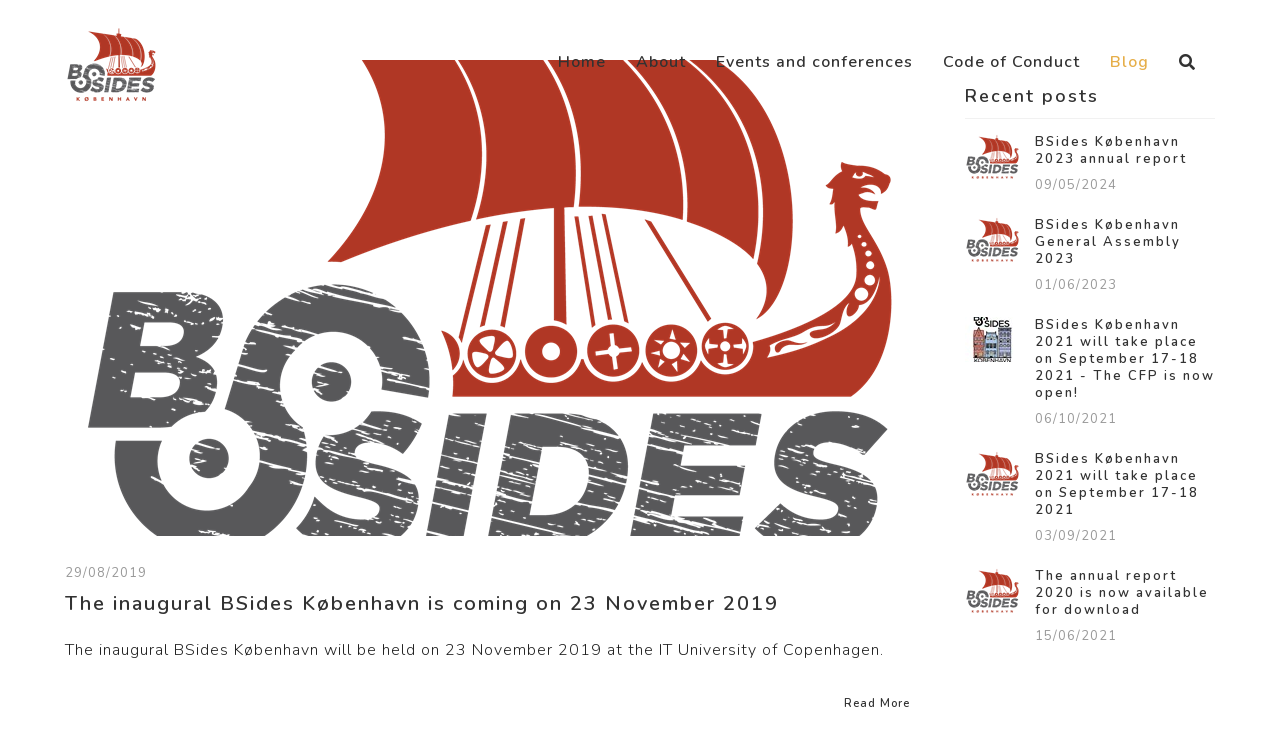

--- FILE ---
content_type: text/html; charset=utf-8
request_url: https://bsideskbh.dk/blog/?page=4
body_size: 5016
content:



<!DOCTYPE html>
<html>
<head>
    <meta name="viewport" content="width=device-width,initial-scale=1">
    <meta charset="utf-8" />

    
    <title>Blog - Foreningen BSides K&#248;benhavn</title>


            <meta property="og:title" content="Foreningen BSides K&#248;benhavn" />
            <meta property="og:description" content="The BSides K&#248;benhavn conference is organized and run by the Danish non-profit association &quot;Foreningen BSides K&#248;benhavn&quot;." />
            <meta property="og:image" content="https://bsideskbh.dk/media/zpxm2dd0/bsides-cph-logo_2color.png?mode=pad&amp;width=1200&amp;upscale=false" />








<link rel="alternate" type="application/rss+xml"
      title="Blog - Foreningen BSides K&#248;benhavn"
      href="https://bsideskbh.dk/blog/rss/" />    


        <link rel="canonical" href="https://bsideskbh.dk/blog/" />
        <link href="https://bsideskbh.dk/blog/" hreflang="en-us" rel="x-default" />
    <link href="https://bsideskbh.dk/blog/" hreflang="en-us" rel="alternate" />


            <link rel="shortcut icon" href="/media/zpxm2dd0/bsides-cph-logo_2color.png?width=32&height=32" type="image/png" />
        <link rel="apple-touch-icon" sizes="57x57" href="/media/zpxm2dd0/bsides-cph-logo_2color.png?width=57&height=57">
        <link rel="apple-touch-icon" sizes="60x60" href="/media/zpxm2dd0/bsides-cph-logo_2color.png?width=60&height=60">
        <link rel="apple-touch-icon" sizes="72x72" href="/media/zpxm2dd0/bsides-cph-logo_2color.png?width=72&height=72">
        <link rel="apple-touch-icon" sizes="76x76" href="/media/zpxm2dd0/bsides-cph-logo_2color.png?width=76&height=76">
        <link rel="apple-touch-icon" sizes="114x114" href="/media/zpxm2dd0/bsides-cph-logo_2color.png?width=114&height=114">
        <link rel="apple-touch-icon" sizes="120x120" href="/media/zpxm2dd0/bsides-cph-logo_2color.png?width=120&height=120">
        <link rel="apple-touch-icon" sizes="144x144" href="/media/zpxm2dd0/bsides-cph-logo_2color.png?width=144&height=144">
        <link rel="apple-touch-icon" sizes="152x152" href="/media/zpxm2dd0/bsides-cph-logo_2color.png?width=152&height=152">
        <link rel="apple-touch-icon" sizes="180x180" href="/media/zpxm2dd0/bsides-cph-logo_2color.png?width=180&height=180">
        <link rel="icon" type="image/png" href="/media/zpxm2dd0/bsides-cph-logo_2color.png?width=16&height=16" sizes="16x16">
        <link rel="icon" type="image/png" href="/media/zpxm2dd0/bsides-cph-logo_2color.png?width=32&height=32" sizes="32x32">
        <link rel="icon" type="image/png" href="/media/zpxm2dd0/bsides-cph-logo_2color.png?width=96&height=96" sizes="96x96">
        <link rel="icon" type="image/png" href="/media/zpxm2dd0/bsides-cph-logo_2color.png?width=192&height=192" sizes="192x192">
        <meta name="msapplication-square70x70logo" content="/media/zpxm2dd0/bsides-cph-logo_2color.png?width=70&height=70" />
        <meta name="msapplication-square150x150logo" content="/media/zpxm2dd0/bsides-cph-logo_2color.png?width=150&height=150" />
        <meta name="msapplication-square310x310logo" content="/media/zpxm2dd0/bsides-cph-logo_2color.png?width=310&height=310" />


    <link href="/DependencyHandler.axd?s=[base64]&amp;t=Css&amp;cdv=120418554" type="text/css" rel="stylesheet"/><link href="/DependencyHandler.axd?s=L0Nzcy9wbHVnaW4vanF1ZXJ5LmZzLnRpcHBlci5jc3M7&amp;t=Css&amp;cdv=120418554" type="text/css" rel="stylesheet"/><link href="/DependencyHandler.axd?s=L0Nzcy9uYXZpZ2F0aW9uLmNzczsvQ3NzL3N0eWxlLmNzczs&amp;t=Css&amp;cdv=120418554" type="text/css" rel="stylesheet"/><link href="https://fonts.googleapis.com/css?family=Nunito:200,200i,300,300i,400,400i,600,600i,700,700i,800,800i,900,900i" type="text/css" rel="stylesheet"/>

    
    
    <script src='/App_Plugins/UmbracoForms/Assets/promise-polyfill/dist/polyfill.min.js' type='application/javascript'></script><script src='/App_Plugins/UmbracoForms/Assets/aspnet-validation/dist/aspnet-validation.min.js' type='application/javascript'></script>
    <style type="text/css">
        
    </style>
</head>

<body class="full-intro background--light">

    
    

    


    <div class="search-overlay-menu">
        <span class="search-overlay-close"><i class="ion ion-ios-close-empty"></i></span>
        <form role="search" id="searchform" action="/search-results/" method="get">
            <input value="" name="q" type="search" placeholder="Search..." />
            <button type="submit"><i class="ion ion-ios-search"></i></button>
        </form>
    </div>

    <div class="wrapper">
        <header class="header">
            <div class="container">
                
        <div class="logo">
            <a href="/">
                <picture>
<source media="only screen and (-webkit-min-device-pixel-ratio: 2.25) and (min-width: 768px),only screen and (min--moz-device-pixel-ratio: 2.25) and (min-width: 768px),only screen and (-o-min-device-pixel-ratio: 9/4) and (min-width: 768px),only screen and (min-device-pixel-ratio: 2.25) and (min-width: 768px),only screen and (min-resolution: 2.25dppx) and (min-width: 768px)" srcset="/media/zpxm2dd0/bsides-cph-logo_2color.png?mode=max&quality=90&width=1440&height=240&upscale=false&rnd=132748429681200000" />
<source media="(-webkit-min-device-pixel-ratio: 5/4) and (min-width: 768px),only screen and (min--moz-device-pixel-ratio: 1.25) and (min-width: 768px),only screen and (-o-min-device-pixel-ratio: 5/4) and (min-width: 768px),only screen and (min-device-pixel-ratio: 1.25) and (min-width: 768px),only screen and (min-resolution: 1.25dppx) and (min-width: 768px)"srcset="/media/zpxm2dd0/bsides-cph-logo_2color.png?mode=max&quality=90&width=960&height=160&upscale=false&rnd=132748429681200000" />
<source media="only screen and (min-width: 768px)" srcset="/media/zpxm2dd0/bsides-cph-logo_2color.png?mode=max&quality=90&width=480&height=80&upscale=false&rnd=132748429681200000" />
<source media="only screen and (-webkit-min-device-pixel-ratio: 2.25) and (min-width: 320px),only screen and (min--moz-device-pixel-ratio: 2.25) and (min-width: 320px),only screen and (-o-min-device-pixel-ratio: 9/4) and (min-width: 320px),only screen and (min-device-pixel-ratio: 2.25) and (min-width: 320px),only screen and (min-resolution: 2.25dppx) and (min-width: 320px)" srcset="/media/zpxm2dd0/bsides-cph-logo_2color.png?mode=max&quality=90&width=960&height=180&upscale=false&rnd=132748429681200000" />
<source media="(-webkit-min-device-pixel-ratio: 5/4) and (min-width: 320px),only screen and (min--moz-device-pixel-ratio: 1.25) and (min-width: 320px),only screen and (-o-min-device-pixel-ratio: 5/4) and (min-width: 320px),only screen and (min-device-pixel-ratio: 1.25) and (min-width: 320px),only screen and (min-resolution: 1.25dppx) and (min-width: 320px)"srcset="/media/zpxm2dd0/bsides-cph-logo_2color.png?mode=max&quality=90&width=640&height=120&upscale=false&rnd=132748429681200000" />
<source media="only screen and (min-width: 320px)" srcset="/media/zpxm2dd0/bsides-cph-logo_2color.png?mode=max&quality=90&width=320&height=60&upscale=false&rnd=132748429681200000" />
<source media="only screen and (-webkit-min-device-pixel-ratio: 2.25) and (min-width: 1px),only screen and (min--moz-device-pixel-ratio: 2.25) and (min-width: 1px),only screen and (-o-min-device-pixel-ratio: 9/4) and (min-width: 1px),only screen and (min-device-pixel-ratio: 2.25) and (min-width: 1px),only screen and (min-resolution: 2.25dppx) and (min-width: 1px)" srcset="/media/zpxm2dd0/bsides-cph-logo_2color.png?mode=max&quality=90&width=3&height=180&upscale=false&rnd=132748429681200000" />
<source media="(-webkit-min-device-pixel-ratio: 5/4) and (min-width: 1px),only screen and (min--moz-device-pixel-ratio: 1.25) and (min-width: 1px),only screen and (-o-min-device-pixel-ratio: 5/4) and (min-width: 1px),only screen and (min-device-pixel-ratio: 1.25) and (min-width: 1px),only screen and (min-resolution: 1.25dppx) and (min-width: 1px)"srcset="/media/zpxm2dd0/bsides-cph-logo_2color.png?mode=max&quality=90&width=2&height=120&upscale=false&rnd=132748429681200000" />
<source media="only screen and (min-width: 1px)" srcset="/media/zpxm2dd0/bsides-cph-logo_2color.png?mode=max&quality=90&width=1&height=60&upscale=false&rnd=132748429681200000" /><img src ="/media/zpxm2dd0/bsides-cph-logo_2color.png" alt="Foreningen BSides København" class="l-black"/>
</picture>
                <picture>
<source media="only screen and (-webkit-min-device-pixel-ratio: 2.25) and (min-width: 768px),only screen and (min--moz-device-pixel-ratio: 2.25) and (min-width: 768px),only screen and (-o-min-device-pixel-ratio: 9/4) and (min-width: 768px),only screen and (min-device-pixel-ratio: 2.25) and (min-width: 768px),only screen and (min-resolution: 2.25dppx) and (min-width: 768px)" srcset="/media/zpxm2dd0/bsides-cph-logo_2color.png?mode=max&quality=90&width=1440&height=240&upscale=false&rnd=132748429681200000" />
<source media="(-webkit-min-device-pixel-ratio: 5/4) and (min-width: 768px),only screen and (min--moz-device-pixel-ratio: 1.25) and (min-width: 768px),only screen and (-o-min-device-pixel-ratio: 5/4) and (min-width: 768px),only screen and (min-device-pixel-ratio: 1.25) and (min-width: 768px),only screen and (min-resolution: 1.25dppx) and (min-width: 768px)"srcset="/media/zpxm2dd0/bsides-cph-logo_2color.png?mode=max&quality=90&width=960&height=160&upscale=false&rnd=132748429681200000" />
<source media="only screen and (min-width: 768px)" srcset="/media/zpxm2dd0/bsides-cph-logo_2color.png?mode=max&quality=90&width=480&height=80&upscale=false&rnd=132748429681200000" />
<source media="only screen and (-webkit-min-device-pixel-ratio: 2.25) and (min-width: 320px),only screen and (min--moz-device-pixel-ratio: 2.25) and (min-width: 320px),only screen and (-o-min-device-pixel-ratio: 9/4) and (min-width: 320px),only screen and (min-device-pixel-ratio: 2.25) and (min-width: 320px),only screen and (min-resolution: 2.25dppx) and (min-width: 320px)" srcset="/media/zpxm2dd0/bsides-cph-logo_2color.png?mode=max&quality=90&width=960&height=180&upscale=false&rnd=132748429681200000" />
<source media="(-webkit-min-device-pixel-ratio: 5/4) and (min-width: 320px),only screen and (min--moz-device-pixel-ratio: 1.25) and (min-width: 320px),only screen and (-o-min-device-pixel-ratio: 5/4) and (min-width: 320px),only screen and (min-device-pixel-ratio: 1.25) and (min-width: 320px),only screen and (min-resolution: 1.25dppx) and (min-width: 320px)"srcset="/media/zpxm2dd0/bsides-cph-logo_2color.png?mode=max&quality=90&width=640&height=120&upscale=false&rnd=132748429681200000" />
<source media="only screen and (min-width: 320px)" srcset="/media/zpxm2dd0/bsides-cph-logo_2color.png?mode=max&quality=90&width=320&height=60&upscale=false&rnd=132748429681200000" />
<source media="only screen and (-webkit-min-device-pixel-ratio: 2.25) and (min-width: 1px),only screen and (min--moz-device-pixel-ratio: 2.25) and (min-width: 1px),only screen and (-o-min-device-pixel-ratio: 9/4) and (min-width: 1px),only screen and (min-device-pixel-ratio: 2.25) and (min-width: 1px),only screen and (min-resolution: 2.25dppx) and (min-width: 1px)" srcset="/media/zpxm2dd0/bsides-cph-logo_2color.png?mode=max&quality=90&width=3&height=180&upscale=false&rnd=132748429681200000" />
<source media="(-webkit-min-device-pixel-ratio: 5/4) and (min-width: 1px),only screen and (min--moz-device-pixel-ratio: 1.25) and (min-width: 1px),only screen and (-o-min-device-pixel-ratio: 5/4) and (min-width: 1px),only screen and (min-device-pixel-ratio: 1.25) and (min-width: 1px),only screen and (min-resolution: 1.25dppx) and (min-width: 1px)"srcset="/media/zpxm2dd0/bsides-cph-logo_2color.png?mode=max&quality=90&width=2&height=120&upscale=false&rnd=132748429681200000" />
<source media="only screen and (min-width: 1px)" srcset="/media/zpxm2dd0/bsides-cph-logo_2color.png?mode=max&quality=90&width=1&height=60&upscale=false&rnd=132748429681200000" /><img src ="/media/zpxm2dd0/bsides-cph-logo_2color.png" alt="Foreningen BSides København" class="l-white"/>
</picture>
                <picture>
<source media="only screen and (-webkit-min-device-pixel-ratio: 2.25) and (min-width: 768px),only screen and (min--moz-device-pixel-ratio: 2.25) and (min-width: 768px),only screen and (-o-min-device-pixel-ratio: 9/4) and (min-width: 768px),only screen and (min-device-pixel-ratio: 2.25) and (min-width: 768px),only screen and (min-resolution: 2.25dppx) and (min-width: 768px)" srcset="/media/zpxm2dd0/bsides-cph-logo_2color.png?mode=max&quality=90&width=1440&height=240&upscale=false&rnd=132748429681200000" />
<source media="(-webkit-min-device-pixel-ratio: 5/4) and (min-width: 768px),only screen and (min--moz-device-pixel-ratio: 1.25) and (min-width: 768px),only screen and (-o-min-device-pixel-ratio: 5/4) and (min-width: 768px),only screen and (min-device-pixel-ratio: 1.25) and (min-width: 768px),only screen and (min-resolution: 1.25dppx) and (min-width: 768px)"srcset="/media/zpxm2dd0/bsides-cph-logo_2color.png?mode=max&quality=90&width=960&height=160&upscale=false&rnd=132748429681200000" />
<source media="only screen and (min-width: 768px)" srcset="/media/zpxm2dd0/bsides-cph-logo_2color.png?mode=max&quality=90&width=480&height=80&upscale=false&rnd=132748429681200000" />
<source media="only screen and (-webkit-min-device-pixel-ratio: 2.25) and (min-width: 320px),only screen and (min--moz-device-pixel-ratio: 2.25) and (min-width: 320px),only screen and (-o-min-device-pixel-ratio: 9/4) and (min-width: 320px),only screen and (min-device-pixel-ratio: 2.25) and (min-width: 320px),only screen and (min-resolution: 2.25dppx) and (min-width: 320px)" srcset="/media/zpxm2dd0/bsides-cph-logo_2color.png?mode=max&quality=90&width=960&height=180&upscale=false&rnd=132748429681200000" />
<source media="(-webkit-min-device-pixel-ratio: 5/4) and (min-width: 320px),only screen and (min--moz-device-pixel-ratio: 1.25) and (min-width: 320px),only screen and (-o-min-device-pixel-ratio: 5/4) and (min-width: 320px),only screen and (min-device-pixel-ratio: 1.25) and (min-width: 320px),only screen and (min-resolution: 1.25dppx) and (min-width: 320px)"srcset="/media/zpxm2dd0/bsides-cph-logo_2color.png?mode=max&quality=90&width=640&height=120&upscale=false&rnd=132748429681200000" />
<source media="only screen and (min-width: 320px)" srcset="/media/zpxm2dd0/bsides-cph-logo_2color.png?mode=max&quality=90&width=320&height=60&upscale=false&rnd=132748429681200000" />
<source media="only screen and (-webkit-min-device-pixel-ratio: 2.25) and (min-width: 1px),only screen and (min--moz-device-pixel-ratio: 2.25) and (min-width: 1px),only screen and (-o-min-device-pixel-ratio: 9/4) and (min-width: 1px),only screen and (min-device-pixel-ratio: 2.25) and (min-width: 1px),only screen and (min-resolution: 2.25dppx) and (min-width: 1px)" srcset="/media/zpxm2dd0/bsides-cph-logo_2color.png?mode=max&quality=90&width=3&height=180&upscale=false&rnd=132748429681200000" />
<source media="(-webkit-min-device-pixel-ratio: 5/4) and (min-width: 1px),only screen and (min--moz-device-pixel-ratio: 1.25) and (min-width: 1px),only screen and (-o-min-device-pixel-ratio: 5/4) and (min-width: 1px),only screen and (min-device-pixel-ratio: 1.25) and (min-width: 1px),only screen and (min-resolution: 1.25dppx) and (min-width: 1px)"srcset="/media/zpxm2dd0/bsides-cph-logo_2color.png?mode=max&quality=90&width=2&height=120&upscale=false&rnd=132748429681200000" />
<source media="only screen and (min-width: 1px)" srcset="/media/zpxm2dd0/bsides-cph-logo_2color.png?mode=max&quality=90&width=1&height=60&upscale=false&rnd=132748429681200000" /><img src ="/media/zpxm2dd0/bsides-cph-logo_2color.png" alt="Foreningen BSides København" class="l-color"/>
</picture>
            </a>
        </div>


                

<nav class="navigation">
    <ul>
            <li >
                <a href="/">Home</a>
            </li>
            <li >
                <a href="/about/">About</a>
                    <ul class="nav-dropdown">
                            <li >
                                <a href="/about/privatlivspolitik-for-bsides-kobenhavn/">Privatlivspolitik for BSides K&#248;benhavn</a>

                            </li>
                            <li >
                                <a href="/about/become-a-member-of-bsides-kobenhavn/">Become a member of BSides K&#248;benhavn</a>

                            </li>
                            <li >
                                <a href="/about/databehandler-bsides-kobenhavn/">Databehandler BSides K&#248;benhavn</a>

                            </li>
                            <li >
                                <a href="/about/articles-of-association/">Articles of Association</a>

                            </li>
                            <li >
                                <a href="/about/financial-information/">Financial information</a>

                            </li>
                    </ul>
            </li>
            <li >
                <a href="/events-and-conferences/">Events and conferences</a>
                    <ul class="nav-dropdown">
                            <li >
                                <a href="/events-and-conferences/bsides-kobenhavn-2024/">Bsides K&#248;benhavn 2024</a>

                            </li>
                            <li >
                                <a href="/events-and-conferences/bsides-kobenhavn-2023/">Bsides K&#248;benhavn 2023</a>

                            </li>
                            <li >
                                <a href="/events-and-conferences/bsides-kobenhavn-2022/">Bsides K&#248;benhavn 2022</a>

                            </li>
                            <li >
                                <a href="/events-and-conferences/bsides-kobenhavn-2021/">Bsides K&#248;benhavn 2021</a>

                            </li>
                            <li >
                                <a href="/events-and-conferences/bsides-kobenhavn-2020/">BSides K&#248;benhavn 2020</a>

                            </li>
                            <li >
                                <a href="/events-and-conferences/bsides-kobenhavn-2019/">BSides K&#248;benhavn 2019</a>

                            </li>
                    </ul>
            </li>
            <li >
                <a href="/code-of-conduct/">Code of Conduct</a>
            </li>
            <li class="active">
                <a href="/blog/">Blog</a>
            </li>

        <li class="">
            <a class="search-overlay-menu-btn header-icon"><i class="fa fa-search"></i></a>
        </li>
    </ul>
</nav>
            </div>
        </header>

        



<section class="ptb-60 ptb-sm-60">
    <div class="container">
        <div class="row">
                    <div class="col-lg-9 col-md-9">
                        
                        <div class="row">
                            

    <div class="col-md-12 blog-post-hr">
        <div class="blog-post mb-30">

            <div class="post-media">
                <a href="/blog/the-inaugural-bsides-kobenhavn-is-coming-on-23-november-2019/">
                    <picture>
<source media="only screen and (-webkit-min-device-pixel-ratio: 2.25) and (min-width: 1200px),only screen and (min--moz-device-pixel-ratio: 2.25) and (min-width: 1200px),only screen and (-o-min-device-pixel-ratio: 9/4) and (min-width: 1200px),only screen and (min-device-pixel-ratio: 2.25) and (min-width: 1200px),only screen and (min-resolution: 2.25dppx) and (min-width: 1200px)" srcset="/media/zpxm2dd0/bsides-cph-logo_2color.png?anchor=center&mode=crop&quality=70&width=2550&height=1428&rnd=132748429681200000" />
<source media="(-webkit-min-device-pixel-ratio: 5/4) and (min-width: 1200px),only screen and (min--moz-device-pixel-ratio: 1.25) and (min-width: 1200px),only screen and (-o-min-device-pixel-ratio: 5/4) and (min-width: 1200px),only screen and (min-device-pixel-ratio: 1.25) and (min-width: 1200px),only screen and (min-resolution: 1.25dppx) and (min-width: 1200px)"srcset="/media/zpxm2dd0/bsides-cph-logo_2color.png?anchor=center&mode=crop&quality=70&width=1700&height=952&rnd=132748429681200000" />
<source media="only screen and (min-width: 1200px)" srcset="/media/zpxm2dd0/bsides-cph-logo_2color.png?anchor=center&mode=crop&quality=70&width=850&height=476&rnd=132748429681200000" />
<source media="only screen and (-webkit-min-device-pixel-ratio: 2.25) and (min-width: 992px),only screen and (min--moz-device-pixel-ratio: 2.25) and (min-width: 992px),only screen and (-o-min-device-pixel-ratio: 9/4) and (min-width: 992px),only screen and (min-device-pixel-ratio: 2.25) and (min-width: 992px),only screen and (min-resolution: 2.25dppx) and (min-width: 992px)" srcset="/media/zpxm2dd0/bsides-cph-logo_2color.png?anchor=center&mode=crop&quality=70&width=2034&height=1128&rnd=132748429681200000" />
<source media="(-webkit-min-device-pixel-ratio: 5/4) and (min-width: 992px),only screen and (min--moz-device-pixel-ratio: 1.25) and (min-width: 992px),only screen and (-o-min-device-pixel-ratio: 5/4) and (min-width: 992px),only screen and (min-device-pixel-ratio: 1.25) and (min-width: 992px),only screen and (min-resolution: 1.25dppx) and (min-width: 992px)"srcset="/media/zpxm2dd0/bsides-cph-logo_2color.png?anchor=center&mode=crop&quality=70&width=1356&height=752&rnd=132748429681200000" />
<source media="only screen and (min-width: 992px)" srcset="/media/zpxm2dd0/bsides-cph-logo_2color.png?anchor=center&mode=crop&quality=70&width=678&height=376&rnd=132748429681200000" />
<source media="only screen and (-webkit-min-device-pixel-ratio: 2.25) and (min-width: 768px),only screen and (min--moz-device-pixel-ratio: 2.25) and (min-width: 768px),only screen and (-o-min-device-pixel-ratio: 9/4) and (min-width: 768px),only screen and (min-device-pixel-ratio: 2.25) and (min-width: 768px),only screen and (min-resolution: 2.25dppx) and (min-width: 768px)" srcset="/media/zpxm2dd0/bsides-cph-logo_2color.png?anchor=center&mode=crop&quality=70&width=2100&height=1176&rnd=132748429681200000" />
<source media="(-webkit-min-device-pixel-ratio: 5/4) and (min-width: 768px),only screen and (min--moz-device-pixel-ratio: 1.25) and (min-width: 768px),only screen and (-o-min-device-pixel-ratio: 5/4) and (min-width: 768px),only screen and (min-device-pixel-ratio: 1.25) and (min-width: 768px),only screen and (min-resolution: 1.25dppx) and (min-width: 768px)"srcset="/media/zpxm2dd0/bsides-cph-logo_2color.png?anchor=center&mode=crop&quality=70&width=1400&height=784&rnd=132748429681200000" />
<source media="only screen and (min-width: 768px)" srcset="/media/zpxm2dd0/bsides-cph-logo_2color.png?anchor=center&mode=crop&quality=70&width=700&height=392&rnd=132748429681200000" />
<source media="only screen and (-webkit-min-device-pixel-ratio: 2.25) and (min-width: 576px),only screen and (min--moz-device-pixel-ratio: 2.25) and (min-width: 576px),only screen and (-o-min-device-pixel-ratio: 9/4) and (min-width: 576px),only screen and (min-device-pixel-ratio: 2.25) and (min-width: 576px),only screen and (min-resolution: 2.25dppx) and (min-width: 576px)" srcset="/media/zpxm2dd0/bsides-cph-logo_2color.png?anchor=center&mode=crop&quality=70&width=1350&height=756&rnd=132748429681200000" />
<source media="(-webkit-min-device-pixel-ratio: 5/4) and (min-width: 576px),only screen and (min--moz-device-pixel-ratio: 1.25) and (min-width: 576px),only screen and (-o-min-device-pixel-ratio: 5/4) and (min-width: 576px),only screen and (min-device-pixel-ratio: 1.25) and (min-width: 576px),only screen and (min-resolution: 1.25dppx) and (min-width: 576px)"srcset="/media/zpxm2dd0/bsides-cph-logo_2color.png?anchor=center&mode=crop&quality=70&width=900&height=504&rnd=132748429681200000" />
<source media="only screen and (min-width: 576px)" srcset="/media/zpxm2dd0/bsides-cph-logo_2color.png?anchor=center&mode=crop&quality=70&width=450&height=252&rnd=132748429681200000" />
<source media="only screen and (-webkit-min-device-pixel-ratio: 2.25) and (min-width: 1px),only screen and (min--moz-device-pixel-ratio: 2.25) and (min-width: 1px),only screen and (-o-min-device-pixel-ratio: 9/4) and (min-width: 1px),only screen and (min-device-pixel-ratio: 2.25) and (min-width: 1px),only screen and (min-resolution: 2.25dppx) and (min-width: 1px)" srcset="/media/zpxm2dd0/bsides-cph-logo_2color.png?anchor=center&mode=crop&quality=70&width=1350&height=756&rnd=132748429681200000" />
<source media="(-webkit-min-device-pixel-ratio: 5/4) and (min-width: 1px),only screen and (min--moz-device-pixel-ratio: 1.25) and (min-width: 1px),only screen and (-o-min-device-pixel-ratio: 5/4) and (min-width: 1px),only screen and (min-device-pixel-ratio: 1.25) and (min-width: 1px),only screen and (min-resolution: 1.25dppx) and (min-width: 1px)"srcset="/media/zpxm2dd0/bsides-cph-logo_2color.png?anchor=center&mode=crop&quality=70&width=900&height=504&rnd=132748429681200000" />
<source media="only screen and (min-width: 1px)" srcset="/media/zpxm2dd0/bsides-cph-logo_2color.png?anchor=center&mode=crop&quality=70&width=450&height=252&rnd=132748429681200000" /><img src ="/media/zpxm2dd0/bsides-cph-logo_2color.png" alt="The inaugural BSides København is coming on 23 November 2019" class=""/>
</picture>
                </a>
            </div>

            <div class="post-meta">

                <span>29/08/2019</span>
            </div>

            <div class="post-header">
                <h4><a href="/blog/the-inaugural-bsides-kobenhavn-is-coming-on-23-november-2019/">The inaugural BSides K&#248;benhavn is coming on 23 November 2019</a></h4>
            </div>
            
    <div class="post-entry">
        <p>The inaugural BSides København will be held on 23 November 2019 at the IT University of Copenhagen.
</p>
    </div>


                <div class="post-more-link pull-right"><a href="/blog/the-inaugural-bsides-kobenhavn-is-coming-on-23-november-2019/">Read More<i class="fa fa-long-arrow-right right"></i></a></div>


        </div>
    </div>
    




    <div class="col-md-12 blog-post-hr">
        <div class="blog-post mb-30">

            <div class="post-media">
                <a href="/blog/tickets-are-coming/">
                    <picture>
<source media="only screen and (-webkit-min-device-pixel-ratio: 2.25) and (min-width: 1200px),only screen and (min--moz-device-pixel-ratio: 2.25) and (min-width: 1200px),only screen and (-o-min-device-pixel-ratio: 9/4) and (min-width: 1200px),only screen and (min-device-pixel-ratio: 2.25) and (min-width: 1200px),only screen and (min-resolution: 2.25dppx) and (min-width: 1200px)" srcset="/media/zpxm2dd0/bsides-cph-logo_2color.png?anchor=center&mode=crop&quality=70&width=2550&height=1428&rnd=132748429681200000" />
<source media="(-webkit-min-device-pixel-ratio: 5/4) and (min-width: 1200px),only screen and (min--moz-device-pixel-ratio: 1.25) and (min-width: 1200px),only screen and (-o-min-device-pixel-ratio: 5/4) and (min-width: 1200px),only screen and (min-device-pixel-ratio: 1.25) and (min-width: 1200px),only screen and (min-resolution: 1.25dppx) and (min-width: 1200px)"srcset="/media/zpxm2dd0/bsides-cph-logo_2color.png?anchor=center&mode=crop&quality=70&width=1700&height=952&rnd=132748429681200000" />
<source media="only screen and (min-width: 1200px)" srcset="/media/zpxm2dd0/bsides-cph-logo_2color.png?anchor=center&mode=crop&quality=70&width=850&height=476&rnd=132748429681200000" />
<source media="only screen and (-webkit-min-device-pixel-ratio: 2.25) and (min-width: 992px),only screen and (min--moz-device-pixel-ratio: 2.25) and (min-width: 992px),only screen and (-o-min-device-pixel-ratio: 9/4) and (min-width: 992px),only screen and (min-device-pixel-ratio: 2.25) and (min-width: 992px),only screen and (min-resolution: 2.25dppx) and (min-width: 992px)" srcset="/media/zpxm2dd0/bsides-cph-logo_2color.png?anchor=center&mode=crop&quality=70&width=2034&height=1128&rnd=132748429681200000" />
<source media="(-webkit-min-device-pixel-ratio: 5/4) and (min-width: 992px),only screen and (min--moz-device-pixel-ratio: 1.25) and (min-width: 992px),only screen and (-o-min-device-pixel-ratio: 5/4) and (min-width: 992px),only screen and (min-device-pixel-ratio: 1.25) and (min-width: 992px),only screen and (min-resolution: 1.25dppx) and (min-width: 992px)"srcset="/media/zpxm2dd0/bsides-cph-logo_2color.png?anchor=center&mode=crop&quality=70&width=1356&height=752&rnd=132748429681200000" />
<source media="only screen and (min-width: 992px)" srcset="/media/zpxm2dd0/bsides-cph-logo_2color.png?anchor=center&mode=crop&quality=70&width=678&height=376&rnd=132748429681200000" />
<source media="only screen and (-webkit-min-device-pixel-ratio: 2.25) and (min-width: 768px),only screen and (min--moz-device-pixel-ratio: 2.25) and (min-width: 768px),only screen and (-o-min-device-pixel-ratio: 9/4) and (min-width: 768px),only screen and (min-device-pixel-ratio: 2.25) and (min-width: 768px),only screen and (min-resolution: 2.25dppx) and (min-width: 768px)" srcset="/media/zpxm2dd0/bsides-cph-logo_2color.png?anchor=center&mode=crop&quality=70&width=2100&height=1176&rnd=132748429681200000" />
<source media="(-webkit-min-device-pixel-ratio: 5/4) and (min-width: 768px),only screen and (min--moz-device-pixel-ratio: 1.25) and (min-width: 768px),only screen and (-o-min-device-pixel-ratio: 5/4) and (min-width: 768px),only screen and (min-device-pixel-ratio: 1.25) and (min-width: 768px),only screen and (min-resolution: 1.25dppx) and (min-width: 768px)"srcset="/media/zpxm2dd0/bsides-cph-logo_2color.png?anchor=center&mode=crop&quality=70&width=1400&height=784&rnd=132748429681200000" />
<source media="only screen and (min-width: 768px)" srcset="/media/zpxm2dd0/bsides-cph-logo_2color.png?anchor=center&mode=crop&quality=70&width=700&height=392&rnd=132748429681200000" />
<source media="only screen and (-webkit-min-device-pixel-ratio: 2.25) and (min-width: 576px),only screen and (min--moz-device-pixel-ratio: 2.25) and (min-width: 576px),only screen and (-o-min-device-pixel-ratio: 9/4) and (min-width: 576px),only screen and (min-device-pixel-ratio: 2.25) and (min-width: 576px),only screen and (min-resolution: 2.25dppx) and (min-width: 576px)" srcset="/media/zpxm2dd0/bsides-cph-logo_2color.png?anchor=center&mode=crop&quality=70&width=1350&height=756&rnd=132748429681200000" />
<source media="(-webkit-min-device-pixel-ratio: 5/4) and (min-width: 576px),only screen and (min--moz-device-pixel-ratio: 1.25) and (min-width: 576px),only screen and (-o-min-device-pixel-ratio: 5/4) and (min-width: 576px),only screen and (min-device-pixel-ratio: 1.25) and (min-width: 576px),only screen and (min-resolution: 1.25dppx) and (min-width: 576px)"srcset="/media/zpxm2dd0/bsides-cph-logo_2color.png?anchor=center&mode=crop&quality=70&width=900&height=504&rnd=132748429681200000" />
<source media="only screen and (min-width: 576px)" srcset="/media/zpxm2dd0/bsides-cph-logo_2color.png?anchor=center&mode=crop&quality=70&width=450&height=252&rnd=132748429681200000" />
<source media="only screen and (-webkit-min-device-pixel-ratio: 2.25) and (min-width: 1px),only screen and (min--moz-device-pixel-ratio: 2.25) and (min-width: 1px),only screen and (-o-min-device-pixel-ratio: 9/4) and (min-width: 1px),only screen and (min-device-pixel-ratio: 2.25) and (min-width: 1px),only screen and (min-resolution: 2.25dppx) and (min-width: 1px)" srcset="/media/zpxm2dd0/bsides-cph-logo_2color.png?anchor=center&mode=crop&quality=70&width=1350&height=756&rnd=132748429681200000" />
<source media="(-webkit-min-device-pixel-ratio: 5/4) and (min-width: 1px),only screen and (min--moz-device-pixel-ratio: 1.25) and (min-width: 1px),only screen and (-o-min-device-pixel-ratio: 5/4) and (min-width: 1px),only screen and (min-device-pixel-ratio: 1.25) and (min-width: 1px),only screen and (min-resolution: 1.25dppx) and (min-width: 1px)"srcset="/media/zpxm2dd0/bsides-cph-logo_2color.png?anchor=center&mode=crop&quality=70&width=900&height=504&rnd=132748429681200000" />
<source media="only screen and (min-width: 1px)" srcset="/media/zpxm2dd0/bsides-cph-logo_2color.png?anchor=center&mode=crop&quality=70&width=450&height=252&rnd=132748429681200000" /><img src ="/media/zpxm2dd0/bsides-cph-logo_2color.png" alt="Tickets are coming ..." class=""/>
</picture>
                </a>
            </div>

            <div class="post-meta">

                <span>10/08/2019</span>
            </div>

            <div class="post-header">
                <h4><a href="/blog/tickets-are-coming/">Tickets are coming ...</a></h4>
            </div>
            
    <div class="post-entry">
        <p>We will be opening of registration for BSides København on Tuesday 15 October.</p>
    </div>


                <div class="post-more-link pull-right"><a href="/blog/tickets-are-coming/">Read More<i class="fa fa-long-arrow-right right"></i></a></div>


        </div>
    </div>
    




    <div class="col-md-12 blog-post-hr">
        <div class="blog-post mb-30">

            <div class="post-media">
                <a href="/blog/founding-assembly-in-foreningen-bsides-kobenhavn/">
                    <picture>
<source media="only screen and (-webkit-min-device-pixel-ratio: 2.25) and (min-width: 1200px),only screen and (min--moz-device-pixel-ratio: 2.25) and (min-width: 1200px),only screen and (-o-min-device-pixel-ratio: 9/4) and (min-width: 1200px),only screen and (min-device-pixel-ratio: 2.25) and (min-width: 1200px),only screen and (min-resolution: 2.25dppx) and (min-width: 1200px)" srcset="/media/zpxm2dd0/bsides-cph-logo_2color.png?anchor=center&mode=crop&quality=70&width=2550&height=1428&rnd=132748429681200000" />
<source media="(-webkit-min-device-pixel-ratio: 5/4) and (min-width: 1200px),only screen and (min--moz-device-pixel-ratio: 1.25) and (min-width: 1200px),only screen and (-o-min-device-pixel-ratio: 5/4) and (min-width: 1200px),only screen and (min-device-pixel-ratio: 1.25) and (min-width: 1200px),only screen and (min-resolution: 1.25dppx) and (min-width: 1200px)"srcset="/media/zpxm2dd0/bsides-cph-logo_2color.png?anchor=center&mode=crop&quality=70&width=1700&height=952&rnd=132748429681200000" />
<source media="only screen and (min-width: 1200px)" srcset="/media/zpxm2dd0/bsides-cph-logo_2color.png?anchor=center&mode=crop&quality=70&width=850&height=476&rnd=132748429681200000" />
<source media="only screen and (-webkit-min-device-pixel-ratio: 2.25) and (min-width: 992px),only screen and (min--moz-device-pixel-ratio: 2.25) and (min-width: 992px),only screen and (-o-min-device-pixel-ratio: 9/4) and (min-width: 992px),only screen and (min-device-pixel-ratio: 2.25) and (min-width: 992px),only screen and (min-resolution: 2.25dppx) and (min-width: 992px)" srcset="/media/zpxm2dd0/bsides-cph-logo_2color.png?anchor=center&mode=crop&quality=70&width=2034&height=1128&rnd=132748429681200000" />
<source media="(-webkit-min-device-pixel-ratio: 5/4) and (min-width: 992px),only screen and (min--moz-device-pixel-ratio: 1.25) and (min-width: 992px),only screen and (-o-min-device-pixel-ratio: 5/4) and (min-width: 992px),only screen and (min-device-pixel-ratio: 1.25) and (min-width: 992px),only screen and (min-resolution: 1.25dppx) and (min-width: 992px)"srcset="/media/zpxm2dd0/bsides-cph-logo_2color.png?anchor=center&mode=crop&quality=70&width=1356&height=752&rnd=132748429681200000" />
<source media="only screen and (min-width: 992px)" srcset="/media/zpxm2dd0/bsides-cph-logo_2color.png?anchor=center&mode=crop&quality=70&width=678&height=376&rnd=132748429681200000" />
<source media="only screen and (-webkit-min-device-pixel-ratio: 2.25) and (min-width: 768px),only screen and (min--moz-device-pixel-ratio: 2.25) and (min-width: 768px),only screen and (-o-min-device-pixel-ratio: 9/4) and (min-width: 768px),only screen and (min-device-pixel-ratio: 2.25) and (min-width: 768px),only screen and (min-resolution: 2.25dppx) and (min-width: 768px)" srcset="/media/zpxm2dd0/bsides-cph-logo_2color.png?anchor=center&mode=crop&quality=70&width=2100&height=1176&rnd=132748429681200000" />
<source media="(-webkit-min-device-pixel-ratio: 5/4) and (min-width: 768px),only screen and (min--moz-device-pixel-ratio: 1.25) and (min-width: 768px),only screen and (-o-min-device-pixel-ratio: 5/4) and (min-width: 768px),only screen and (min-device-pixel-ratio: 1.25) and (min-width: 768px),only screen and (min-resolution: 1.25dppx) and (min-width: 768px)"srcset="/media/zpxm2dd0/bsides-cph-logo_2color.png?anchor=center&mode=crop&quality=70&width=1400&height=784&rnd=132748429681200000" />
<source media="only screen and (min-width: 768px)" srcset="/media/zpxm2dd0/bsides-cph-logo_2color.png?anchor=center&mode=crop&quality=70&width=700&height=392&rnd=132748429681200000" />
<source media="only screen and (-webkit-min-device-pixel-ratio: 2.25) and (min-width: 576px),only screen and (min--moz-device-pixel-ratio: 2.25) and (min-width: 576px),only screen and (-o-min-device-pixel-ratio: 9/4) and (min-width: 576px),only screen and (min-device-pixel-ratio: 2.25) and (min-width: 576px),only screen and (min-resolution: 2.25dppx) and (min-width: 576px)" srcset="/media/zpxm2dd0/bsides-cph-logo_2color.png?anchor=center&mode=crop&quality=70&width=1350&height=756&rnd=132748429681200000" />
<source media="(-webkit-min-device-pixel-ratio: 5/4) and (min-width: 576px),only screen and (min--moz-device-pixel-ratio: 1.25) and (min-width: 576px),only screen and (-o-min-device-pixel-ratio: 5/4) and (min-width: 576px),only screen and (min-device-pixel-ratio: 1.25) and (min-width: 576px),only screen and (min-resolution: 1.25dppx) and (min-width: 576px)"srcset="/media/zpxm2dd0/bsides-cph-logo_2color.png?anchor=center&mode=crop&quality=70&width=900&height=504&rnd=132748429681200000" />
<source media="only screen and (min-width: 576px)" srcset="/media/zpxm2dd0/bsides-cph-logo_2color.png?anchor=center&mode=crop&quality=70&width=450&height=252&rnd=132748429681200000" />
<source media="only screen and (-webkit-min-device-pixel-ratio: 2.25) and (min-width: 1px),only screen and (min--moz-device-pixel-ratio: 2.25) and (min-width: 1px),only screen and (-o-min-device-pixel-ratio: 9/4) and (min-width: 1px),only screen and (min-device-pixel-ratio: 2.25) and (min-width: 1px),only screen and (min-resolution: 2.25dppx) and (min-width: 1px)" srcset="/media/zpxm2dd0/bsides-cph-logo_2color.png?anchor=center&mode=crop&quality=70&width=1350&height=756&rnd=132748429681200000" />
<source media="(-webkit-min-device-pixel-ratio: 5/4) and (min-width: 1px),only screen and (min--moz-device-pixel-ratio: 1.25) and (min-width: 1px),only screen and (-o-min-device-pixel-ratio: 5/4) and (min-width: 1px),only screen and (min-device-pixel-ratio: 1.25) and (min-width: 1px),only screen and (min-resolution: 1.25dppx) and (min-width: 1px)"srcset="/media/zpxm2dd0/bsides-cph-logo_2color.png?anchor=center&mode=crop&quality=70&width=900&height=504&rnd=132748429681200000" />
<source media="only screen and (min-width: 1px)" srcset="/media/zpxm2dd0/bsides-cph-logo_2color.png?anchor=center&mode=crop&quality=70&width=450&height=252&rnd=132748429681200000" /><img src ="/media/zpxm2dd0/bsides-cph-logo_2color.png" alt="Founding assembly in Foreningen BSides København" class=""/>
</picture>
                </a>
            </div>

            <div class="post-meta">

                <span>06/06/2019</span>
            </div>

            <div class="post-header">
                <h4><a href="/blog/founding-assembly-in-foreningen-bsides-kobenhavn/">Founding assembly in Foreningen BSides K&#248;benhavn</a></h4>
            </div>
            
    <div class="post-entry">
        <p>Founding assembly in Foreningen BSides København</p>
    </div>


                <div class="post-more-link pull-right"><a href="/blog/founding-assembly-in-foreningen-bsides-kobenhavn/">Read More<i class="fa fa-long-arrow-right right"></i></a></div>


        </div>
    </div>
    




    <div class="col-md-12 blog-post-hr">
        <div class="blog-post mb-30">

            <div class="post-media">
                <a href="/blog/our-first-speaker-is-announced-and-the-2019-cfp-is-now-closed/">
                    <picture>
<source media="only screen and (-webkit-min-device-pixel-ratio: 2.25) and (min-width: 1200px),only screen and (min--moz-device-pixel-ratio: 2.25) and (min-width: 1200px),only screen and (-o-min-device-pixel-ratio: 9/4) and (min-width: 1200px),only screen and (min-device-pixel-ratio: 2.25) and (min-width: 1200px),only screen and (min-resolution: 2.25dppx) and (min-width: 1200px)" srcset="/media/zpxm2dd0/bsides-cph-logo_2color.png?anchor=center&mode=crop&quality=70&width=2550&height=1428&rnd=132748429681200000" />
<source media="(-webkit-min-device-pixel-ratio: 5/4) and (min-width: 1200px),only screen and (min--moz-device-pixel-ratio: 1.25) and (min-width: 1200px),only screen and (-o-min-device-pixel-ratio: 5/4) and (min-width: 1200px),only screen and (min-device-pixel-ratio: 1.25) and (min-width: 1200px),only screen and (min-resolution: 1.25dppx) and (min-width: 1200px)"srcset="/media/zpxm2dd0/bsides-cph-logo_2color.png?anchor=center&mode=crop&quality=70&width=1700&height=952&rnd=132748429681200000" />
<source media="only screen and (min-width: 1200px)" srcset="/media/zpxm2dd0/bsides-cph-logo_2color.png?anchor=center&mode=crop&quality=70&width=850&height=476&rnd=132748429681200000" />
<source media="only screen and (-webkit-min-device-pixel-ratio: 2.25) and (min-width: 992px),only screen and (min--moz-device-pixel-ratio: 2.25) and (min-width: 992px),only screen and (-o-min-device-pixel-ratio: 9/4) and (min-width: 992px),only screen and (min-device-pixel-ratio: 2.25) and (min-width: 992px),only screen and (min-resolution: 2.25dppx) and (min-width: 992px)" srcset="/media/zpxm2dd0/bsides-cph-logo_2color.png?anchor=center&mode=crop&quality=70&width=2034&height=1128&rnd=132748429681200000" />
<source media="(-webkit-min-device-pixel-ratio: 5/4) and (min-width: 992px),only screen and (min--moz-device-pixel-ratio: 1.25) and (min-width: 992px),only screen and (-o-min-device-pixel-ratio: 5/4) and (min-width: 992px),only screen and (min-device-pixel-ratio: 1.25) and (min-width: 992px),only screen and (min-resolution: 1.25dppx) and (min-width: 992px)"srcset="/media/zpxm2dd0/bsides-cph-logo_2color.png?anchor=center&mode=crop&quality=70&width=1356&height=752&rnd=132748429681200000" />
<source media="only screen and (min-width: 992px)" srcset="/media/zpxm2dd0/bsides-cph-logo_2color.png?anchor=center&mode=crop&quality=70&width=678&height=376&rnd=132748429681200000" />
<source media="only screen and (-webkit-min-device-pixel-ratio: 2.25) and (min-width: 768px),only screen and (min--moz-device-pixel-ratio: 2.25) and (min-width: 768px),only screen and (-o-min-device-pixel-ratio: 9/4) and (min-width: 768px),only screen and (min-device-pixel-ratio: 2.25) and (min-width: 768px),only screen and (min-resolution: 2.25dppx) and (min-width: 768px)" srcset="/media/zpxm2dd0/bsides-cph-logo_2color.png?anchor=center&mode=crop&quality=70&width=2100&height=1176&rnd=132748429681200000" />
<source media="(-webkit-min-device-pixel-ratio: 5/4) and (min-width: 768px),only screen and (min--moz-device-pixel-ratio: 1.25) and (min-width: 768px),only screen and (-o-min-device-pixel-ratio: 5/4) and (min-width: 768px),only screen and (min-device-pixel-ratio: 1.25) and (min-width: 768px),only screen and (min-resolution: 1.25dppx) and (min-width: 768px)"srcset="/media/zpxm2dd0/bsides-cph-logo_2color.png?anchor=center&mode=crop&quality=70&width=1400&height=784&rnd=132748429681200000" />
<source media="only screen and (min-width: 768px)" srcset="/media/zpxm2dd0/bsides-cph-logo_2color.png?anchor=center&mode=crop&quality=70&width=700&height=392&rnd=132748429681200000" />
<source media="only screen and (-webkit-min-device-pixel-ratio: 2.25) and (min-width: 576px),only screen and (min--moz-device-pixel-ratio: 2.25) and (min-width: 576px),only screen and (-o-min-device-pixel-ratio: 9/4) and (min-width: 576px),only screen and (min-device-pixel-ratio: 2.25) and (min-width: 576px),only screen and (min-resolution: 2.25dppx) and (min-width: 576px)" srcset="/media/zpxm2dd0/bsides-cph-logo_2color.png?anchor=center&mode=crop&quality=70&width=1350&height=756&rnd=132748429681200000" />
<source media="(-webkit-min-device-pixel-ratio: 5/4) and (min-width: 576px),only screen and (min--moz-device-pixel-ratio: 1.25) and (min-width: 576px),only screen and (-o-min-device-pixel-ratio: 5/4) and (min-width: 576px),only screen and (min-device-pixel-ratio: 1.25) and (min-width: 576px),only screen and (min-resolution: 1.25dppx) and (min-width: 576px)"srcset="/media/zpxm2dd0/bsides-cph-logo_2color.png?anchor=center&mode=crop&quality=70&width=900&height=504&rnd=132748429681200000" />
<source media="only screen and (min-width: 576px)" srcset="/media/zpxm2dd0/bsides-cph-logo_2color.png?anchor=center&mode=crop&quality=70&width=450&height=252&rnd=132748429681200000" />
<source media="only screen and (-webkit-min-device-pixel-ratio: 2.25) and (min-width: 1px),only screen and (min--moz-device-pixel-ratio: 2.25) and (min-width: 1px),only screen and (-o-min-device-pixel-ratio: 9/4) and (min-width: 1px),only screen and (min-device-pixel-ratio: 2.25) and (min-width: 1px),only screen and (min-resolution: 2.25dppx) and (min-width: 1px)" srcset="/media/zpxm2dd0/bsides-cph-logo_2color.png?anchor=center&mode=crop&quality=70&width=1350&height=756&rnd=132748429681200000" />
<source media="(-webkit-min-device-pixel-ratio: 5/4) and (min-width: 1px),only screen and (min--moz-device-pixel-ratio: 1.25) and (min-width: 1px),only screen and (-o-min-device-pixel-ratio: 5/4) and (min-width: 1px),only screen and (min-device-pixel-ratio: 1.25) and (min-width: 1px),only screen and (min-resolution: 1.25dppx) and (min-width: 1px)"srcset="/media/zpxm2dd0/bsides-cph-logo_2color.png?anchor=center&mode=crop&quality=70&width=900&height=504&rnd=132748429681200000" />
<source media="only screen and (min-width: 1px)" srcset="/media/zpxm2dd0/bsides-cph-logo_2color.png?anchor=center&mode=crop&quality=70&width=450&height=252&rnd=132748429681200000" /><img src ="/media/zpxm2dd0/bsides-cph-logo_2color.png" alt="Our first speaker is announced and the 2019 CFP is now closed" class=""/>
</picture>
                </a>
            </div>

            <div class="post-meta">

                <span>06/06/2019</span>
            </div>

            <div class="post-header">
                <h4><a href="/blog/our-first-speaker-is-announced-and-the-2019-cfp-is-now-closed/">Our first speaker is announced and the 2019 CFP is now closed</a></h4>
            </div>
            
    <div class="post-entry">
        <p>We have closed the CFP form and will no longer accept new proposals for BSides København 2019.</p>
    </div>


                <div class="post-more-link pull-right"><a href="/blog/our-first-speaker-is-announced-and-the-2019-cfp-is-now-closed/">Read More<i class="fa fa-long-arrow-right right"></i></a></div>


        </div>
    </div>
    




    <div class="col-md-12 blog-post-hr">
        <div class="blog-post mb-30">

            <div class="post-media">
                <a href="/blog/an-update-after-our-first-volunteer-meeting/">
                    <picture>
<source media="only screen and (-webkit-min-device-pixel-ratio: 2.25) and (min-width: 1200px),only screen and (min--moz-device-pixel-ratio: 2.25) and (min-width: 1200px),only screen and (-o-min-device-pixel-ratio: 9/4) and (min-width: 1200px),only screen and (min-device-pixel-ratio: 2.25) and (min-width: 1200px),only screen and (min-resolution: 2.25dppx) and (min-width: 1200px)" srcset="/media/aivlgdwg/img_0411-1.jpeg?anchor=center&mode=crop&quality=70&width=2550&height=1428&rnd=132754321841270000" />
<source media="(-webkit-min-device-pixel-ratio: 5/4) and (min-width: 1200px),only screen and (min--moz-device-pixel-ratio: 1.25) and (min-width: 1200px),only screen and (-o-min-device-pixel-ratio: 5/4) and (min-width: 1200px),only screen and (min-device-pixel-ratio: 1.25) and (min-width: 1200px),only screen and (min-resolution: 1.25dppx) and (min-width: 1200px)"srcset="/media/aivlgdwg/img_0411-1.jpeg?anchor=center&mode=crop&quality=70&width=1700&height=952&rnd=132754321841270000" />
<source media="only screen and (min-width: 1200px)" srcset="/media/aivlgdwg/img_0411-1.jpeg?anchor=center&mode=crop&quality=70&width=850&height=476&rnd=132754321841270000" />
<source media="only screen and (-webkit-min-device-pixel-ratio: 2.25) and (min-width: 992px),only screen and (min--moz-device-pixel-ratio: 2.25) and (min-width: 992px),only screen and (-o-min-device-pixel-ratio: 9/4) and (min-width: 992px),only screen and (min-device-pixel-ratio: 2.25) and (min-width: 992px),only screen and (min-resolution: 2.25dppx) and (min-width: 992px)" srcset="/media/aivlgdwg/img_0411-1.jpeg?anchor=center&mode=crop&quality=70&width=2034&height=1128&rnd=132754321841270000" />
<source media="(-webkit-min-device-pixel-ratio: 5/4) and (min-width: 992px),only screen and (min--moz-device-pixel-ratio: 1.25) and (min-width: 992px),only screen and (-o-min-device-pixel-ratio: 5/4) and (min-width: 992px),only screen and (min-device-pixel-ratio: 1.25) and (min-width: 992px),only screen and (min-resolution: 1.25dppx) and (min-width: 992px)"srcset="/media/aivlgdwg/img_0411-1.jpeg?anchor=center&mode=crop&quality=70&width=1356&height=752&rnd=132754321841270000" />
<source media="only screen and (min-width: 992px)" srcset="/media/aivlgdwg/img_0411-1.jpeg?anchor=center&mode=crop&quality=70&width=678&height=376&rnd=132754321841270000" />
<source media="only screen and (-webkit-min-device-pixel-ratio: 2.25) and (min-width: 768px),only screen and (min--moz-device-pixel-ratio: 2.25) and (min-width: 768px),only screen and (-o-min-device-pixel-ratio: 9/4) and (min-width: 768px),only screen and (min-device-pixel-ratio: 2.25) and (min-width: 768px),only screen and (min-resolution: 2.25dppx) and (min-width: 768px)" srcset="/media/aivlgdwg/img_0411-1.jpeg?anchor=center&mode=crop&quality=70&width=2100&height=1176&rnd=132754321841270000" />
<source media="(-webkit-min-device-pixel-ratio: 5/4) and (min-width: 768px),only screen and (min--moz-device-pixel-ratio: 1.25) and (min-width: 768px),only screen and (-o-min-device-pixel-ratio: 5/4) and (min-width: 768px),only screen and (min-device-pixel-ratio: 1.25) and (min-width: 768px),only screen and (min-resolution: 1.25dppx) and (min-width: 768px)"srcset="/media/aivlgdwg/img_0411-1.jpeg?anchor=center&mode=crop&quality=70&width=1400&height=784&rnd=132754321841270000" />
<source media="only screen and (min-width: 768px)" srcset="/media/aivlgdwg/img_0411-1.jpeg?anchor=center&mode=crop&quality=70&width=700&height=392&rnd=132754321841270000" />
<source media="only screen and (-webkit-min-device-pixel-ratio: 2.25) and (min-width: 576px),only screen and (min--moz-device-pixel-ratio: 2.25) and (min-width: 576px),only screen and (-o-min-device-pixel-ratio: 9/4) and (min-width: 576px),only screen and (min-device-pixel-ratio: 2.25) and (min-width: 576px),only screen and (min-resolution: 2.25dppx) and (min-width: 576px)" srcset="/media/aivlgdwg/img_0411-1.jpeg?anchor=center&mode=crop&quality=70&width=1350&height=756&rnd=132754321841270000" />
<source media="(-webkit-min-device-pixel-ratio: 5/4) and (min-width: 576px),only screen and (min--moz-device-pixel-ratio: 1.25) and (min-width: 576px),only screen and (-o-min-device-pixel-ratio: 5/4) and (min-width: 576px),only screen and (min-device-pixel-ratio: 1.25) and (min-width: 576px),only screen and (min-resolution: 1.25dppx) and (min-width: 576px)"srcset="/media/aivlgdwg/img_0411-1.jpeg?anchor=center&mode=crop&quality=70&width=900&height=504&rnd=132754321841270000" />
<source media="only screen and (min-width: 576px)" srcset="/media/aivlgdwg/img_0411-1.jpeg?anchor=center&mode=crop&quality=70&width=450&height=252&rnd=132754321841270000" />
<source media="only screen and (-webkit-min-device-pixel-ratio: 2.25) and (min-width: 1px),only screen and (min--moz-device-pixel-ratio: 2.25) and (min-width: 1px),only screen and (-o-min-device-pixel-ratio: 9/4) and (min-width: 1px),only screen and (min-device-pixel-ratio: 2.25) and (min-width: 1px),only screen and (min-resolution: 2.25dppx) and (min-width: 1px)" srcset="/media/aivlgdwg/img_0411-1.jpeg?anchor=center&mode=crop&quality=70&width=1350&height=756&rnd=132754321841270000" />
<source media="(-webkit-min-device-pixel-ratio: 5/4) and (min-width: 1px),only screen and (min--moz-device-pixel-ratio: 1.25) and (min-width: 1px),only screen and (-o-min-device-pixel-ratio: 5/4) and (min-width: 1px),only screen and (min-device-pixel-ratio: 1.25) and (min-width: 1px),only screen and (min-resolution: 1.25dppx) and (min-width: 1px)"srcset="/media/aivlgdwg/img_0411-1.jpeg?anchor=center&mode=crop&quality=70&width=900&height=504&rnd=132754321841270000" />
<source media="only screen and (min-width: 1px)" srcset="/media/aivlgdwg/img_0411-1.jpeg?anchor=center&mode=crop&quality=70&width=450&height=252&rnd=132754321841270000" /><img src ="/media/aivlgdwg/img_0411-1.jpeg" alt="An update after our first volunteer meeting" class=""/>
</picture>
                </a>
            </div>

            <div class="post-meta">

                <span>10/04/2019</span>
            </div>

            <div class="post-header">
                <h4><a href="/blog/an-update-after-our-first-volunteer-meeting/">An update after our first volunteer meeting</a></h4>
            </div>
            
    <div class="post-entry">
        <p>We had our first volunteer meeting last night at the IT University of Copenhagen. A handful of volunteers showed up and a few more who couldn't come have committed to helping out in various ways.</p>
    </div>


                <div class="post-more-link pull-right"><a href="/blog/an-update-after-our-first-volunteer-meeting/">Read More<i class="fa fa-long-arrow-right right"></i></a></div>


        </div>
    </div>
    



                        </div>
                    </div>

<div class="col-lg-3 col-md-3 mt-25 mt-sm-30">
            <div class="sidebar-widget">



<div class="sidebar-widget">
    <h5>Recent posts</h5>
    <hr>
    <ul class="widget-post">
            <li>
                        <a class="widget-post-media">
                            <img src="/media/zpxm2dd0/bsides-cph-logo_2color.png?anchor=center&amp;mode=crop&amp;width=55&amp;height=45&amp;rnd=132748429681200000">
                        </a>


                <div class="widget-post-info">
                    <h6><a href="/blog/bsides-kobenhavn-2023-annual-report/">BSides K&#248;benhavn 2023 annual report</a></h6>
                    <div class="post-meta"><span>09/05/2024</span></div>
                </div>
            </li>
            <li>
                        <a class="widget-post-media">
                            <img src="/media/zpxm2dd0/bsides-cph-logo_2color.png?anchor=center&amp;mode=crop&amp;width=55&amp;height=45&amp;rnd=132748429681200000">
                        </a>


                <div class="widget-post-info">
                    <h6><a href="/blog/bsides-kobenhavn-general-assembly-2023/">BSides K&#248;benhavn General Assembly 2023</a></h6>
                    <div class="post-meta"><span>01/06/2023</span></div>
                </div>
            </li>
            <li>
                        <a class="widget-post-media">
                            <img src="/media/jskdygfg/bsides.jpg?anchor=center&amp;mode=crop&amp;width=55&amp;height=45&amp;rnd=132750912236130000">
                        </a>


                <div class="widget-post-info">
                    <h6><a href="/blog/bsides-kobenhavn-2021-will-take-place-on-september-17-18-2021-the-cfp-is-now-open/">BSides K&#248;benhavn 2021 will take place on September 17-18 2021 - The CFP is now open!</a></h6>
                    <div class="post-meta"><span>06/10/2021</span></div>
                </div>
            </li>
            <li>
                        <a class="widget-post-media">
                            <img src="/media/zpxm2dd0/bsides-cph-logo_2color.png?anchor=center&amp;mode=crop&amp;width=55&amp;height=45&amp;rnd=132748429681200000">
                        </a>


                <div class="widget-post-info">
                    <h6><a href="/blog/bsides-kobenhavn-2021-will-take-place-on-september-17-18-2021/">BSides K&#248;benhavn 2021 will take place on September 17-18 2021</a></h6>
                    <div class="post-meta"><span>03/09/2021</span></div>
                </div>
            </li>
            <li>
                        <a class="widget-post-media">
                            <img src="/media/zpxm2dd0/bsides-cph-logo_2color.png?anchor=center&amp;mode=crop&amp;width=55&amp;height=45&amp;rnd=132748429681200000">
                        </a>


                <div class="widget-post-info">
                    <h6><a href="/blog/the-annual-report-2020-is-now-available-for-download/">The annual report 2020 is now available for download</a></h6>
                    <div class="post-meta"><span>15/06/2021</span></div>
                </div>
            </li>
    </ul>
</div>            </div>

</div>            


<div class="col-md-12 pagination-nav mt-60 mt-xs-30">
    <ul>
            <li><a href="/blog/?page=3"><i class="fa fa-angle-left"></i></a></li>
                    <li><a href="/blog/?page=1">1</a></li>
            <li><a href="/blog/?page=2">2</a></li>
            <li><a href="/blog/?page=3">3</a></li>
            <li class="active"><a href="/blog/?page=4">4</a></li>
            </ul>
</div>
        </div>
    </div>
</section>






<div class="col-md-12 pagination-nav mt-60 mt-xs-30">
    <ul>
            <li><a href="/blog/?page=3"><i class="fa fa-angle-left"></i></a></li>
                    <li><a href="/blog/?page=1">1</a></li>
            <li><a href="/blog/?page=2">2</a></li>
            <li><a href="/blog/?page=3">3</a></li>
            <li class="active"><a href="/blog/?page=4">4</a></li>
            </ul>
</div>

        


<footer class="footer pt-80">
    <div class="container">
        <div class="row mb-60">

            


<div class="col-md-3 col-sm-3 col-xs-12 mb-xs-30">
<picture>
<source media="only screen and (-webkit-min-device-pixel-ratio: 2.25) and (min-width: 1600px),only screen and (min--moz-device-pixel-ratio: 2.25) and (min-width: 1600px),only screen and (-o-min-device-pixel-ratio: 9/4) and (min-width: 1600px),only screen and (min-device-pixel-ratio: 2.25) and (min-width: 1600px),only screen and (min-resolution: 2.25dppx) and (min-width: 1600px)" srcset="/media/zpxm2dd0/bsides-cph-logo_2color.png?anchor=center&mode=crop&quality=70&width=750&upscale=false&rnd=132748429681200000" />
<source media="(-webkit-min-device-pixel-ratio: 5/4) and (min-width: 1600px),only screen and (min--moz-device-pixel-ratio: 1.25) and (min-width: 1600px),only screen and (-o-min-device-pixel-ratio: 5/4) and (min-width: 1600px),only screen and (min-device-pixel-ratio: 1.25) and (min-width: 1600px),only screen and (min-resolution: 1.25dppx) and (min-width: 1600px)"srcset="/media/zpxm2dd0/bsides-cph-logo_2color.png?anchor=center&mode=crop&quality=70&width=500&upscale=false&rnd=132748429681200000" />
<source media="only screen and (min-width: 1600px)" srcset="/media/zpxm2dd0/bsides-cph-logo_2color.png?anchor=center&mode=crop&quality=70&width=250&upscale=false&rnd=132748429681200000" />
<source media="only screen and (-webkit-min-device-pixel-ratio: 2.25) and (min-width: 991px),only screen and (min--moz-device-pixel-ratio: 2.25) and (min-width: 991px),only screen and (-o-min-device-pixel-ratio: 9/4) and (min-width: 991px),only screen and (min-device-pixel-ratio: 2.25) and (min-width: 991px),only screen and (min-resolution: 2.25dppx) and (min-width: 991px)" srcset="/media/zpxm2dd0/bsides-cph-logo_2color.png?anchor=center&mode=crop&quality=70&width=1350&upscale=false&rnd=132748429681200000" />
<source media="(-webkit-min-device-pixel-ratio: 5/4) and (min-width: 991px),only screen and (min--moz-device-pixel-ratio: 1.25) and (min-width: 991px),only screen and (-o-min-device-pixel-ratio: 5/4) and (min-width: 991px),only screen and (min-device-pixel-ratio: 1.25) and (min-width: 991px),only screen and (min-resolution: 1.25dppx) and (min-width: 991px)"srcset="/media/zpxm2dd0/bsides-cph-logo_2color.png?anchor=center&mode=crop&quality=70&width=900&upscale=false&rnd=132748429681200000" />
<source media="only screen and (min-width: 991px)" srcset="/media/zpxm2dd0/bsides-cph-logo_2color.png?anchor=center&mode=crop&quality=70&width=450&upscale=false&rnd=132748429681200000" />
<source media="only screen and (-webkit-min-device-pixel-ratio: 2.25) and (min-width: 1px),only screen and (min--moz-device-pixel-ratio: 2.25) and (min-width: 1px),only screen and (-o-min-device-pixel-ratio: 9/4) and (min-width: 1px),only screen and (min-device-pixel-ratio: 2.25) and (min-width: 1px),only screen and (min-resolution: 2.25dppx) and (min-width: 1px)" srcset="/media/zpxm2dd0/bsides-cph-logo_2color.png?anchor=center&mode=crop&quality=70&width=1350&upscale=false&rnd=132748429681200000" />
<source media="(-webkit-min-device-pixel-ratio: 5/4) and (min-width: 1px),only screen and (min--moz-device-pixel-ratio: 1.25) and (min-width: 1px),only screen and (-o-min-device-pixel-ratio: 5/4) and (min-width: 1px),only screen and (min-device-pixel-ratio: 1.25) and (min-width: 1px),only screen and (min-resolution: 1.25dppx) and (min-width: 1px)"srcset="/media/zpxm2dd0/bsides-cph-logo_2color.png?anchor=center&mode=crop&quality=70&width=900&upscale=false&rnd=132748429681200000" />
<source media="only screen and (min-width: 1px)" srcset="/media/zpxm2dd0/bsides-cph-logo_2color.png?anchor=center&mode=crop&quality=70&width=450&upscale=false&rnd=132748429681200000" /><img src ="/media/zpxm2dd0/bsides-cph-logo_2color.png" alt="" class=""/>
</picture></div>



            


<div class="col-md-3 col-md-offset-2 col-sm-4 col-xs-12">
    <ul class="social">
                <li><a target="_blank" href="https://twitter.com/bsideskbh"><i class="fab fa-twitter" style="font-size:xxx-large;"></i></a></li>
                <li><a target="_blank" href="https://www.linkedin.com/company/bsideskbh"><i class="fab fa-linkedin" style="font-size:xxx-large;"></i></a></li>

    </ul>
</div>
        </div>

        


<div class="row footer-info mb-sm-30 mb-60">
    <div class="col-md-3 col-sm-12 col-xs-12 mb-sm-30">
            <p class="mb-xs-0"></p>
    </div>
    <div class="col-md-3 col-sm-6 col-xs-12 mb-sm-30 mb-xs-0">
    </div>
    <div class="col-md-3 col-sm-6 col-xs-12 mb-sm-30">
    </div>
    <div class="col-md-3 col-sm-12 col-xs-12">
                    <ul class="link-small">
                    <li><a href="/cdn-cgi/l/email-protection#2e4c5d474a4b5d6e4c5d474a4b5d454c46004a45"><i class="fas fa-envelope-square left"></i><span class="__cf_email__" data-cfemail="ee8c9d878a8b9dae8c9d878a8b9d858c86c08a85">[email&#160;protected]</span></a></li>
                            </ul>
    </div>
</div>

    </div>

    <hr />

    


<section class="copyright ptb-15">
    <div class="container">
        <p class="copyright">
            <p>Foreningen BSides København 2019-2022 </p>
        </p>
    </div>
</section>



</footer>
        <a class="scroll-top">
            <i class="fa fa-angle-double-up"></i>
        </a>
    </div>

    <script data-cfasync="false" src="/cdn-cgi/scripts/5c5dd728/cloudflare-static/email-decode.min.js"></script><script src="/DependencyHandler.axd?s=[base64]&amp;t=Javascript&amp;cdv=120418554" type="text/javascript"></script><script src="/DependencyHandler.axd?s=[base64]&amp;t=Javascript&amp;cdv=120418554" type="text/javascript"></script><script src="/DependencyHandler.axd?s=L3NjcmlwdHMvYmxvZ2xpc3QuaW5pdC5qczs&amp;t=Javascript&amp;cdv=120418554" type="text/javascript"></script>
    

    


    
    
<script defer src="https://static.cloudflareinsights.com/beacon.min.js/vcd15cbe7772f49c399c6a5babf22c1241717689176015" integrity="sha512-ZpsOmlRQV6y907TI0dKBHq9Md29nnaEIPlkf84rnaERnq6zvWvPUqr2ft8M1aS28oN72PdrCzSjY4U6VaAw1EQ==" data-cf-beacon='{"version":"2024.11.0","token":"d371e98fadc64d4dabc287d221e12fed","r":1,"server_timing":{"name":{"cfCacheStatus":true,"cfEdge":true,"cfExtPri":true,"cfL4":true,"cfOrigin":true,"cfSpeedBrain":true},"location_startswith":null}}' crossorigin="anonymous"></script>
</body>
</html>




--- FILE ---
content_type: text/css
request_url: https://bsideskbh.dk/DependencyHandler.axd?s=L0Nzcy9wbHVnaW4vanF1ZXJ5LmZzLnRpcHBlci5jc3M7&t=Css&cdv=120418554
body_size: -821
content:

.tipper{width:1px;height:1px;position:absolute;top:-999px;left:-999px;z-index:10;opacity:0;pointer-events:none;-webkit-transition:opacity 0.15s linear;transition:opacity 0.15s linear;}.tipper *{-webkit-transition:none;transition:none;}.tipper,.tipper *{-webkit-user-select:none !important;-moz-user-select:none !important;-ms-user-select:none !important;user-select:none !important;}.tipper,.tipper *,.tipper *:before,.tipper *:after{box-sizing:border-box;}.tipper.visible{opacity:1;}.tipper .tipper-content{background:#323232;border-radius:3px;color:#ffffff;display:block;float:left;font-size:12px;margin:0;padding:7px 15px;position:relative;white-space:nowrap;}.tipper .tipper-caret{width:0;height:0;content:'';display:block;margin:0;position:absolute;}.tipper.right .tipper-content{box-shadow:1px 0 5px rgba(0,0,0,0.35);}.tipper.right .tipper-caret{top:0;left:-5px;border-top:5px solid transparent;border-bottom:5px solid transparent;border-right:5px solid #323232;}.tipper.left .tipper-content{box-shadow:-1px 0 5px rgba(0,0,0,0.35);}.tipper.left .tipper-caret{top:0;right:-5px;border-top:5px solid transparent;border-bottom:5px solid transparent;border-left:5px solid #323232;}.tipper.top .tipper-caret,.tipper.bottom .tipper-caret{display:block;float:none;margin:0 auto;}.tipper.top .tipper-content{box-shadow:0 -1px 5px rgba(0,0,0,0.35);}.tipper.top .tipper-caret{bottom:-5px;left:0;border-left:5px solid transparent;border-right:5px solid transparent;border-top:5px solid #323232;}.tipper.bottom .tipper-content{box-shadow:0 1px 5px rgba(0,0,0,0.35);}.tipper.bottom .tipper-caret{top:-5px;left:0;border-left:5px solid transparent;border-right:5px solid transparent;border-bottom:5px solid #323232;}


--- FILE ---
content_type: text/css
request_url: https://bsideskbh.dk/DependencyHandler.axd?s=L0Nzcy9uYXZpZ2F0aW9uLmNzczsvQ3NzL3N0eWxlLmNzczs&t=Css&cdv=120418554
body_size: 9516
content:

.navigation,.navigation ul,.navigation ul li,.navigation ul li a,.navigation #menu-button{margin:0;padding:0;border:0;list-style:none;line-height:1;display:block;position:relative;-webkit-box-sizing:border-box;-moz-box-sizing:border-box;box-sizing:border-box;}.navigation:after,.navigation > ul:after{content:".";display:block;clear:both;visibility:hidden;line-height:0;height:0;}.navigation #menu-button{display:none;}.navigation{display:flex;align-items:center;position:static;float:right;font-family:'Nunito',sans-serif;font-size:12px;font-weight:400;margin-left:auto;padding-top:0;}.navigation ul li .nav-dropdown{-webkit-transition:all 0.4s ease;-moz-transition:all 0.4s ease;-ms-transition:all 0.4s ease;-o-transition:all 0.4s ease;transition:all 0.4s ease;}.navigation > ul > li{float:left;}.navigation.align-center > ul{font-size:0;text-align:center;}.navigation.align-center > ul > li{display:inline-block;float:none;}.navigation.align-center ul ul{text-align:left;}.navigation.align-right > ul > li{float:right;}.navigation.align-right ul ul{text-align:right;}.navigation > ul > li > a{padding:15px;font-size:16px;font-family:'Nunito',sans-serif;font-weight:600;letter-spacing:1px;text-decoration:none;color:#323232;transition:all 0.25s ease 0s;-webkit-transition:all 0.25s ease 0s;-moz-transition:all 0.25s ease 0s;-o-transition:all 0.25s ease 0s;outline:none;}.header.sticky .navigation ul li a{padding:15px;}.header.sticky .navigation ul ul li a,.header .navigation ul ul li a,.navigation ul ul li a{padding:10px 20px;color:#fff;letter-spacing:1px;font-weight:500;font-size:14px;outline:none;}.navigation ul li:hover a ,.header.sticky .navigation ul ul > li:hover > a ,.header.sticky .navigation ul > li:hover > a ,.navigation > ul > li.active > a ,.navigation > ul > li > ul > li.active > a ,.navigation > ul > li > ul > li > ul > li.active > a ,.header.sticky .navigation ul ul > li.active > a ,.header.sticky .navigation ul > li.active > a ,.header.sticky .navigation > ul > li > ul > li.active > a ,.header.sticky .navigation > ul > li > ul > li > ul > li.active > a {color:#e6ae49;}.navigation > ul > li.nav-has-sub:hover > a::after{border-color:#e6ae49;}.navigation ul ul{position:absolute;left:-9999px;opacity:0;-webkit-transition:all 0.4s ease;-moz-transition:all 0.4s ease;-ms-transition:all 0.4s ease;-o-transition:all 0.4s ease;transition:all 0.4s ease;top:130%;visibility:hidden;}.navigation li:hover > ul{left:auto;opacity:1;top:100%;visibility:visible;}.navigation li:hover ul.nav-sub-dropdown{top:0;}.navigation.align-right li:hover > ul{right:0;}.navigation ul ul ul{margin-left:100%;top:0;}.navigation .nav-dropdown,.navigation .nav-sub-dropdown{padding-top:10px;padding-bottom:10px;background:rgba(32,32,32,0.95);}.navigation li:hover ul.nav-sub-dropdown{top:-10px;}.navigation.align-right ul ul ul{margin-left:0;margin-right:100%;}.navigation ul ul li a{padding:10px 20px;width:225px;font-size:12px;text-decoration:none;color:#fff;-webkit-transition:color .2s ease;-moz-transition:color .2s ease;-ms-transition:color .2s ease;-o-transition:color .2s ease;transition:color .2s ease;}.navigation ul ul li:hover > a,.navigation ul ul li a:hover{color:#e6ae49;}.navigation ul ul li.nav-has-sub > a::after{position:absolute;top:13px;right:15px;width:5px;height:5px;border-bottom:1px solid #fff;border-right:1px solid #fff;content:"";-webkit-transform:rotate(-45deg);-moz-transform:rotate(-45deg);-ms-transform:rotate(-45deg);-o-transform:rotate(-45deg);transform:rotate(-45deg);-webkit-transition:border-color 0.2s ease;-moz-transition:border-color 0.2s ease;-ms-transition:border-color 0.2s ease;-o-transition:border-color 0.2s ease;transition:border-color 0.2s ease;}.navigation.align-right ul ul li.nav-has-sub > a::after{right:auto;left:10px;border-bottom:0;border-right:0;border-top:1px solid #e6ae49;border-left:1px solid #e6ae49;}.navigation ul ul li.nav-has-sub:hover > a::after{border-color:#e6ae49;}@media all and (max-width:991px){.header.sticky .container{width:100%;}.navigation{width:auto;margin-left:auto;}.navigation ul{display:none;left:0;width:100%;background:#fff;position:absolute;top:100%;z-index:2;}.navigation > ul > li > a{color:#323232;}.navigation .nav-dropdown,.navigation .nav-sub-dropdown{padding-top:0px;padding-bottom:0px;background:#f7f7f7;}.navigation li:hover > ul,.navigation li:hover ul.nav-sub-dropdown{top:auto;}.navigation ul ul{opacity:1;visibility:visible;}.navigation > ul > li > a,.header.sticky .navigation > ul > li > a{padding:20px 16px;}.navigation.align-center > ul,.navigation.align-right ul ul{text-align:left;}.navigation ul li,.navigation ul ul li,.navigation ul li:hover > ul > li{width:100%;height:auto;border-top:1px solid #eee;}.navigation ul li a,.navigation ul ul li a{width:100%;}.navigation > ul > li,.navigation.align-center > ul > li,.navigation.align-right > ul > li{float:none;display:block;max-width:750px;margin-left:auto;margin-right:auto;}.navigation ul ul li a{padding:20px 20px 20px 30px;font-size:12px;color:#323232;background:none;}.header.sticky .navigation ul ul li a,.header .navigation ul ul li a{padding:20px 20px 20px 30px;color:#323232;}.header.sticky .navigation ul ul ul li a,.header .navigation ul ul ul li a{padding:20px 20px 20px 45px;}.navigation ul ul li:hover > a,.navigation ul ul li a:hover{color:#e6ae49;}.navigation ul ul ul li a{padding-left:40px;}.navigation ul ul,.navigation ul ul ul{position:relative;left:0;right:auto;width:100%;margin:0;}.navigation > ul > li.nav-has-sub > a::after,.navigation ul ul li.nav-has-sub > a::after{display:none;}#menu-line{display:none;}.navigation #menu-button{display:inline-block;padding:19px 0 20px;margin:0 15px;color:#323232;cursor:pointer;font-size:12px;z-index:2;float:left;}.navigation .submenu-button{position:absolute;z-index:10;right:0;top:0;display:block;border-left:1px solid #eee;height:52px;width:52px;cursor:pointer;}.navigation .submenu-button::after{content:'';position:absolute;top:21px;left:26px;display:block;width:1px;height:11px;background:#323232;z-index:99;}.navigation .submenu-button::before{content:'';position:absolute;left:21px;top:26px;display:block;width:11px;height:1px;background:#323232;z-index:99;}.navigation .submenu-button.submenu-opened:after{display:none;}}

::-moz-selection{background-color:#e6ae49;color:#FFF;}::selection{background-color:#e6ae49;color:#FFF;}body,html{height:100%;margin:0;padding:0;}body{line-height:24px;color:#323232;font-size:16px;font-family:'Nunito',sans-serif;font-weight:400;letter-spacing:1px;overflow-x:hidden !important;}.dflex{display:flex;}img{height:auto;max-width:100%;border:none;outline:none;transition:all 0.2s ease 0s;-moz-transition:all 0.2s ease 0s;-webkit-transition:all 0.2s ease 0s;-o-transition:all 0.2s ease 0s;}picture{}a,a:focus,a:active,a:link,img{outline:none;}a{color:#323232;cursor:pointer;text-decoration:none;transition:all 0.25s ease 0s;-moz-transition:all 0.25s ease 0s;-webkit-transition:all 0.25s ease 0s;-o-transition:all 0.25s ease 0s;}a:hover{color:#e6ae49;text-decoration:none;transition:all 0.25s ease 0s;-moz-transition:all 0.25s ease 0s;-webkit-transition:all 0.25s ease 0s;-o-transition:all 0.25s ease 0s;}.video{display:block;}.audio{width:100%;}br{font-size:0;line-height:0;}hr{margin-bottom:0px;margin-top:0px;border-top:1px solid #f1f1f1;border-bottom:none;border-left:none;border-right:none;}hr.dark{border-top:1px solid #3e3e3e;}b,strong{font-weight:600;}small,small a{font-size:11px;color:#888;}ul.list-inside{list-style:inside;}ul.list-none{list-style:none;padding-left:0px;margin-left:0;}ul.list-none-ib{list-style:none;padding-left:0px;margin-left:0;}ul.list-none-ib li,.list-none-ib{list-style:none;display:inline-block;}ul.text-cap li,.text-cap{font-size:12px;font-weight:600;letter-spacing:2px;}p{line-height:24px;font-size:16px;font-weight:300;margin:0px 0 10px 0;color:#222;letter-spacing:1px;}p.lead,div.lead,div.lead p,.lead{font-size:22px;font-weight:300;line-height:28px;}p.dark,.dark,a.dark,h1.dark,h2.dark,h3.dark,h4.dark,h5.dark,h6.dark{color:#323232 !important;}p.white,.white,a.white,h1.white,h2.white,h3.white,h4.white,h5.white,h6.white{color:#fff !important;}p.color,.color,a.color,h1.color,h2.color,h3.color,h4.color,h5.color,h6.color,li.link:hover,li.link a:hover,.color{color:#e6ae49 !important;}.gray{color:#888;}.light-color h1,.light-color h2,.light-color h3,.light-color h4,.light-color h5,.light-color h6,.light-color p,.light-color,.light-color .container-icon{color:#fff;}.dark-color h1,.dark-color h2,.dark-color h3,.dark-color h4,.dark-color h5,.dark-color h6,.dark-color p,.dark-color,.dark-color .container-icon{color:#323232;}.dark-bg{background:#323232;color:#fff;}.dark-bg h1,.dark-bg h2,.dark-bg h3,.dark-bg h4,.dark-bg h5,.dark-bg h6,.dark-bg p,.dark-bg .link,.dark-bg .container-icon,.dark-bg .page-icon-top{color:#fff;}.dark-bg .link:hover,.link:hover{color:#e6ae49;}.gray-bg{background:#f7f7f7;color:#323232;}.gray-bg h1,.gray-bg h2,.gray-bg h3,.gray-bg h4,.gray-bg h5,.gray-bg h6,.gray-bg .container-icon{color:#323232;}.separator{height:1px;width:32px;background:#888;margin-top:5px;margin-bottom:3px;border:0 none;}.separator.right{float:right;}.separator.center{margin-left:auto;margin-right:auto;}.separator.color{background:#e6ae49;}.separator.white{background:#fff;}h1,h2,h3,h4,h5,h6{color:#323232;font-family:'Nunito',sans-serif;font-weight:600;margin-top:0px;margin-bottom:10px;}h1{font-size:43px;letter-spacing:2px;line-height:40px;}h1.h1,h2.h2{letter-spacing:8px;}@media (max-width:767px){h1.h1,h2.h2{letter-spacing:0px;}}h2{font-size:27px;letter-spacing:2px;line-height:37px;margin-bottom:20px;padding-top:10px;}h3{font-size:24px;letter-spacing:3px;line-height:32px;}h3:after{color:#e6ae49;content:".";font-size:34px;}h4{font-size:20px;letter-spacing:2px;line-height:28px;}h4.h4{letter-spacing:4px;}h5{font-size:18px;letter-spacing:2px;line-height:23px;font-weight:600;}h6{font-size:16px;letter-spacing:2px;line-height:17px;font-weight:600;}h1.large{font-size:50px;}h2.large{font-size:50px;}.btn:focus{outline:none;}.btn,button{font-size:12px;line-height:normal;font-weight:700;font-family:'Nunito',sans-serif;letter-spacing:2px;transition:all 0.3s ease 0s;-moz-transition:all 0.3s ease 0s;-webkit-transition:all 0.3s ease 0s;-o-transition:all 0.3s ease 0s;border-radius:2px;-moz-border-radius:2px;-webkit-border-radius:2px;-o-border-radius:2px;}.btn i,button i,i.left{margin-right:6px;}i.right{margin-left:6px;margin-right:0px !important;}button{vertical-align:top;}.btn-full{width:100% !important;display:inline-block;text-align:center;}.btn-lg{font-size:14px;padding:20px 30px;display:inline-block;}.btn-md{padding:11px 20px;display:inline-block;}.btn-xs{padding:11px 15px 10px;display:inline-block;}.btn-line-xs{padding:7px 15px 7px;display:inline-block;}.btn-icon{padding:0px;width:34px;height:34px;line-height:34px;display:inline-table !important;}.btn-black{color:#fff;background:#323232;border:none;}.btn-black:hover{color:#fff;background:rgba(50,50,50,0.85);}.btn-color-a,.btn-color-b{color:#fff;background:#e6ae49;border:none;}.btn-color-a:hover{color:#fff;background:rgba(230,174,73,0.85);}.btn-color-b:hover{color:#fff;background:rgba(230,174,73,0.85);}.btn-white{color:#323232;background:rgba(255,255,255,1);border:none;}.btn-white:hover{background:rgba(255,255,255,0.85);color:#323232;}.btn-black-line,.btn-white-line,.btn-color-line{border:2px solid;background:none;}.btn-black-line{color:#323232;border-color:#323232;}.btn-black-line:hover{color:#fff;background:#323232;}.btn-color-line{color:#e6ae49;border-color:#e6ae49;}.btn-color-line:hover{color:#fff;background:#e6ae49;}.btn-white-line{color:#fff;border-color:#fff;}.btn-white-line:hover{color:#323232;background:#fff;}.btn-link-a,.btn-link-b{color:#323232;background:none;padding-left:0px;padding-right:0px;padding-bottom:3px;border-bottom:1px dotted transparent;font-weight:600;font-size:12px;letter-spacing:2px;}.btn-link-a:hover{color:#e6ae49;border-bottom:1px solid #e6ae49;}.btn-link-b:hover{color:#fff;border-bottom:2px solid #fff;}.btn-space-5{width:5px;min-height:1px;display:inline-block;}.btn-space-10{width:10px;min-height:1px;display:inline-block;}button{outline:none;border:none;}button,html input[type="button"],input[type="reset"],input[type="submit"]{cursor:pointer;display:inline-block;}button,input,textarea,select{font-family:'Nunito',sans-serif;font-size:12px;}input[type="text"],input[type="email"],input[type="tel"],input[type="number"],input[type="password"],input[type="radio"],input[type="checkbox"],textarea,select{appearance:none;-webkit-appearance:none;border:1px solid #ddd;-webkit-border-radius:0px;border-radius:0px;color:#888;outline:none;font-weight:400;letter-spacing:1px;font-size:13px;padding:10px 15px;transition:all 0.2s ease 0s;-moz-transition:all 0.2s ease 0s;-webkit-transition:all 0.2s ease 0s;-o-transition:all 0.2s ease 0s;display:inline-block;}input[type="text"]:focus,input[type="email"]:focus,input[type="tel"]:focus,input[type="number"]:focus,input[type="radio"]:focus,input[type="checkbox"]:focus,input[type="password"]:focus,textarea:focus{border-color:#e6ae49;color:#323232;}input,textarea,select{margin-bottom:20px;font-family:'Nunito',sans-serif;font-size:12px !important;line-height:14px !important;}input.input-sm,.input-sm{padding:8px 15px;}textarea{height:120px;}label{color:#323232;font-size:13px;margin-bottom:10px;padding-right:3px;margin-top:6px;font-weight:600;font-family:'Nunito',sans-serif;}.form-full{width:100%;}.form-field-wrapper{margin-bottom:20px;}.form-field-wrapper input,.form-field-wrapper textarea,.form-field-wrapper select{margin-bottom:0px;}form .error{border-color:#e1534f;}form label.error{margin-bottom:0px;margin-top:3px;color:#e1534f;font-size:12px;font-weight:400;}.successContent,.errorContent{margin-bottom:20px;display:none;text-transform:none;letter-spacing:1px;}.spacer-15{width:100%;height:15px;}.spacer-30{width:100%;height:30px;}.spacer-45{width:100%;height:45px;}.spacer-60{width:100%;height:60px;}.spacer-75{width:100%;height:75px;}.spacer-90{width:100%;height:90px;}.no-padding{padding:0 !important;}.padding-30{padding:30px !important;}.padding-40{padding:40px !important;}.plr-0{padding-left:0 !important;padding-right:0 !important;}.pl-0{padding-left:0;}.pr-0{padding-right:0;}.ptb-0{padding-top:0px !important;padding-bottom:0px !important;}.pt-0{padding-top:0px !important;}.pb-0{padding-bottom:0px !important;}.ptb{padding-top:110px;padding-bottom:110px;}.pt{padding-top:110px;}.pb{padding-bottom:110px;}.ptb-15{padding-top:15px;padding-bottom:15px;}.pt-15{padding-top:15px;}.pb-15{padding-bottom:15px;}.ptb-60{padding-top:60px;padding-bottom:60px;}.pt-60{padding-top:60px;}.pb-60{padding-bottom:60px;}.ptb-80{padding-top:80px;padding-bottom:80px;}.pt-80{padding-top:80px;}.pb-80{padding-bottom:80px;}.mtb-0{margin-top:0px;margin-bottom:0px;}.mlr-0{margin-left:0px;margin-right:0px;}.mt-auto{margin-top:auto !important;}.mt-0{margin-top:0px !important;}.mb-0{margin-bottom:0px !important;}.ml-0{margin-left:0px !important;}.mr-0{margin-right:0px !important;}.mtb-80{margin-top:80px;margin-bottom:80px;}.mt-80{margin-top:80px;}.mb-80{margin-bottom:80px;}.mtb-60{margin-top:60px;margin-bottom:60px;}.mt-60{margin-top:60px;}.mb-60{margin-bottom:60px;}.mtb-45{margin-top:45px;margin-bottom:45px;}.mt-45{margin-top:45px;}.mb-45{margin-bottom:45px;}.mtb-30{margin-top:30px;margin-bottom:30px;}.mt-30{margin-top:30px;}.mb-30{margin-bottom:30px;}.ml-30{margin-left:30px;}.mr-30{margin-right:30px;}.mtb-25{margin-top:25px;margin-bottom:25px;}.mt-25{margin-top:25px;}.mb-25{margin-bottom:25px;}.mtb-15{margin-top:15px;margin-bottom:15px;}.mt-15{margin-top:15px;}.mb-15{margin-bottom:15px;}.float-left{float:left;}.float-right{float:right;}@media (max-width:991px){.mtb-sm-0{margin-top:0px;margin-bottom:0px;}.mtb-sm-60{margin-top:60px;margin-bottom:60px;}.mt-sm-60{margin-top:60px;}.mb-sm-60{margin-bottom:60px;}.mtb-sm-45{margin-top:45px;margin-bottom:45px;}.mt-sm-45{margin-top:45px;}.mb-sm-45{margin-bottom:45px;}.mtb-sm-30{margin-top:30px;margin-bottom:30px;}.mt-sm-30{margin-top:30px;}.mb-sm-30{margin-bottom:30px;}.mtb-sm-15{margin-top:15px;margin-bottom:15px;}.mt-sm-15{margin-top:15px;}.mb-sm-15{margin-bottom:15px;}.ptb-sm-0{padding-top:0px;padding-bottom:0px;}.pt-sm-0{padding-top:0px;}.pb-sm-0{padding-bottom:0px;}.ptb-sm-30{padding-top:30px;padding-bottom:30px;}.pt-sm-30{padding-top:30px;}.pb-sm-30{padding-bottom:30px;}.ptb-sm-60{padding-top:60px;padding-bottom:60px;}.pb-sm-60{padding-bottom:60px;}.pt-sm-60{padding-top:60px;}.ptb-sm-80{padding-top:80px;padding-bottom:80px;}.pb-sm-80{padding-bottom:80px;}.pt-sm-80{padding-top:80px;}.float-none-sm{float:none !important;}.float-left-sm{float:left !important;}.float-right-sm{float:right !important;}}@media (max-width:767px){.mtb-xs-0{margin-top:0px;margin-bottom:0px;}.mt-xs-0{margin-top:0px;}.mb-xs-0{margin-bottom:0px;}.mtb-xs-15{margin-top:15px;margin-bottom:15px;}.mt-xs-15{margin-top:15px;}.mb-xs-15{margin-bottom:15px;}.mtb-xs-30{margin-top:30px;margin-bottom:30px;}.mt-xs-30{margin-top:30px;}.mb-xs-30{margin-bottom:30px;}.mtb-xs-60{margin-top:60px;margin-bottom:60px;}.mt-xs-60{margin-top:60px;}.mb-xs-60{margin-bottom:60px;}.ptb-xs-30{padding-top:30px;padding-bottom:30px;}.pt-xs-30{padding-top:30px;}.pb-xs-30{padding-bottom:30px;}.ptb-xs-60{padding-top:60px;padding-bottom:60px;}.pb-xs-60{padding-bottom:60px;}.pt-xs-60{padding-top:60px;}.float-none-xs{float:none !important;}.float-left-xs{float:left !important;}.float-right-xs{float:right !important;}}.wrapper{position:relative;width:100%;}.push-body-totop .header.sticky{position:fixed;top:64px;}.header .container{position:relative;display:flex;max-width:100%;}.header{background-color:#fff;color:#323232;padding:0px;position:relative;transition:all 0.25s ease 0s;-webkit-transition-:all 0.25s ease 0s;-webkit-transition:all 0.25s ease 0s;-moz-transition:all 0.25s ease 0s;-o-transition:all 0.25s ease 0s;width:100%;z-index:2000;}.header.sticky{background-color:rgba(255,255,255,0.95);-webkit-box-shadow:0px 2px 12px 0px rgba(0,0,0,0.3);-moz-box-shadow:0px 2px 12px 0px rgba(0,0,0,0.3);box-shadow:0px 2px 12px 0px rgba(0,0,0,0.3);-o-box-shadow:0px 2px 12px 0px rgba(0,0,0,0.3);color:#323232;position:fixed;z-index:2030;transition:all 0.25s ease 0s;-webkit-transition:all 0.25s ease 0s;-moz-transition:all 0.25s ease 0s;-o-transition:all 0.25s ease 0s;}.header .navigation ul.open{-webkit-box-shadow:0px 2px 12px 0px rgba(0,0,0,0.3);-moz-box-shadow:0px 2px 12px 0px rgba(0,0,0,0.3);box-shadow:0px 2px 12px 0px rgba(0,0,0,0.3);}.full-intro .header{background-color:rgba(255,255,255,0);border-bottom:none;position:absolute;}.full-intro .header.sticky{background-color:rgba(255,255,255,0.95);-webkit-box-shadow:0px 2px 12px 0px rgba(0,0,0,0.3);-moz-box-shadow:0px 2px 12px 0px rgba(0,0,0,0.3);box-shadow:0px 2px 12px 0px rgba(0,0,0,0.3);-o-box-shadow:0px 2px 12px 0px rgba(0,0,0,0.3);color:#323232;position:fixed;}@media all and (min-width:992px){.background--dark .header,.background--dark .header a,.background--dark .header .side-menu-btn ul li a.right-icon,.background--dark .header .mobile-menu-icon{color:#fff;}}@media (min-width:768px) and (max-width:991px){.background--dark .header .mobile-menu-icon{color:#fff;}}@media (max-width:767px){.full-intro .header{position:relative;}}.background--light .header,.background--light .header a,.full-intro .header.sticky a,.header a,.header.sticky a,.mobile-menu-icon,.header.sticky .mobile-menu-icon,.header .side-menu-btn ul li a.right-icon,.header.sticky .side-menu-btn ul li a.right-icon,.header .mobile-menu-icon,.header.sticky .mobile-menu-icon{color:#323232;}.header .side-menu-btn ul li a.right-icon:hover,.header.sticky .side-menu-btn ul li a.right-icon:hover,.header .mobile-menu-icon:hover,.background--dark .header .navigation a:hover{color:#e6ae49;}.header li{list-style:outside none none;}.header ul,.header li{margin:0;padding:0;}.header .logo a img.l-white,.header .logo a img.l-color,.header.sticky .logo a img.l-white,.header.sticky .logo a img.l-black,.full-intro .header.sticky .logo a img.l-white,.background--dark .header .logo a img.l-color,.background--dark .header .logo a img.l-black,.background--light .header .logo a img.l-light,.background--light .header .logo a img.l-color{opacity:0;display:none;}.header .logo a img.l-black,.header.sticky .logo a img.l-black,.background--light .header .logo a img.l-black,.background--dark .header .logo a img.l-white{opacity:1;display:inline-block;}.header .logo{float:left;display:inline-block;}.header .logo a{position:relative;display:block;margin:25px 25px 20px 0;}.header .logo a picture{height:100%;}@media (min-width:992px) and (max-width:1199px){.header .container{flex-direction:column;align-items:center;}.header .container .navigation{margin-left:unset;margin-bottom:10px;}.header .logo a{flex-direction:column;height:60px;margin:15px 0;}}@media (max-width:991px){.header .logo a{height:60px;}}.logo a img{opacity:0;height:100%;display:block;}.header.sticky .logo a img{width:auto;height:60px;}.mobile-menu-icon-wraper{display:none;position:relative;float:left;margin-left:20px;}.mobile-menu-icon,.header.sticky .mobile-menu-icon{display:block;font-size:27px;line-height:24px;}.side-menu-btn-fix{position:fixed;top:25px;right:25px;z-index:2001;font-size:17px;}.side-menu-btn-fix a{width:35px;height:35px;text-align:center;background:rgba(0,0,0,0.8);display:block;border-radius:3px;color:#fff;line-height:34px;}.side-menu-btn-fix a:hover{background:#e6ae49;}header.sticky .navigation a.current-ele{color:#e6ae49 !important;}.header .side-menu-btn{float:right;position:relative;}.header .side-menu-btn > ul > li,.header .mobile-menu-icon-wraper{float:left;padding:35px 0 34px;margin-left:20px;transition:all 0.25s ease 0s;-webkit-transition:all 0.25s ease 0s;-moz-transition:all 0.25s ease 0s;-o-transition:all 0.25s ease 0s;}.header.sticky .side-menu-btn > ul > li,.header.sticky .mobile-menu-icon-wraper{padding:19px 0 20px;}.header .side-menu-btn ul li a.right-icon{display:block;position:relative;}.header .side-menu-btn ul li a.right-icon{height:25px;background-repeat:no-repeat;font-size:17px;}.cart .cart-notification{position:absolute;width:16px;height:16px;font-size:11px;color:#fff;right:-5px;bottom:-3px;display:block;background:#e6ae49;-webkit-border-radius:50%;-moz-border-radius:50%;border-radius:50%;font-weight:700;text-align:center;line-height:14px;font-family:'Nunito',sans-serif;}.cart-dropdown{background:rgba(32,32,32,0.95);color:#fff;position:absolute;top:130%;right:0;width:250px;padding:15px;visibility:hidden;opacity:0;-webkit-transition:all 0.4s ease;-moz-transition:all 0.4s ease;-ms-transition:all 0.4s ease;-o-transition:all 0.4s ease;transition:all 0.4s ease;}.cart-dropdown .cart-list{margin:0px;padding:0px;display:table;}.cart-dropdown .cart-list li{list-style:none;padding:15px 0px 15px 0px;display:block;margin:0px;border-bottom:1px solid #3e3e3e;position:relative;display:block;float:left;width:100%;}.cart-dropdown .cart-list li > .close-cart-list{position:absolute;right:0px;top:15px;width:15px;height:15px;display:block;background-image:none !important;color:#fff;}.cart-dropdown .cart-list li > .close-cart-list:hover{color:#e6ae49;background-image:none !important;}.cart-dropdown .cart-list .media{margin-top:0px;}.cart-dropdown .cart-list .media .pull-left{width:70px;}.cart-dropdown .cart-list .media .pull-left img{width:100%;}.cart-dropdown .cart-list .media .media-body{width:125px;}.cart-dropdown .cart-list .media h6,.cart-dropdown .cart-list .media h5,.cart-dropdown .cart-list .media p{margin-top:0px;margin-bottom:5px;}.cart-dropdown,.cart-dropdown .cart-list .media a{color:#fff;}.cart-dropdown .cart-list .media a:hover{color:#e6ae49;}.cart-dropdown{color:#fff;padding-top:10px;}.cart-dropdown .cart-sub-totle{color:#fff;padding-top:15px;}.cart-dropdown .cart-checkout-btn a{margin-top:15px;}.cart-dropdown .cart-checkout-btn a.checkout{color:#fff;}.cart-dropdown .cart-checkout-btn a.checkout:hover{color:#fff;}.header .side-menu-btn ul li:hover .cart-dropdown{visibility:visible;opacity:1;top:100%;}@media (max-width:767px){.header .side-menu-btn > ul > li,.header .mobile-menu-icon-wraper{margin-left:16px;}.background--dark .header .side-menu-btn ul li a.right-icon,.background--dark .header .mobile-menu-icon{color:#323232;}.header .logo a img.l-black,.background--dark .header .logo a img.l-black{opacity:1;display:inline-block;}.header .logo a img.l-white,.background--dark .header .logo a img.l-white{display:none;opacity:0;}.header{background:#fff;color:#323232;}.full-intro .header{background-color:rgba(255,255,255,0.95);box-shadow:0 0 3px rgba(0,0,0,0.1);-moz-box-shadow:0 0 3px rgba(0,0,0,0.1);-webkit-box-shadow:0 0 3px rgba(0,0,0,0.1);-o-box-shadow:0 0 3px rgba(0,0,0,0.1);}}@media (max-width:991px){.header .side-menu-btn ul li,.header .mobile-menu-icon-wraper{padding:19px 0 20px;}.header .logo a,.header.sticky .logo a{margin-top:15px;}}@media (min-width:768px){}@media (min-width:992px){}@media (min-width:1200px){}.footer{background-color:#f7f7f7;color:#323232;position:relative;width:100%;display:block;}.footer .container{display:flex;flex-direction:column;}.footer .container .order1{order:1;}.footer hr{border-color:#eee;}.footer .footer-info p{color:#323232;}.footer-logo{max-width:125px;display:inline-block;width:100%;}.footer .social,.contact .social{font-size:20px;}.footer ul{list-style:none;margin:0px;padding:0px;}.footer ul.social li,.contact ul.social li{display:inline-block;margin:0 10px 0 0;}.footer .link a{font-size:12px;font-weight:600;letter-spacing:2px;}.footer .link-small a{font-weight:600;text-transform:none;}.footer .copyright{text-align:center;}.newsletter{position:relative;}.newsletter .newsletter-input,.newsletter .newsletter-input:focus{width:100%;border-top:0px none;border-left:0px none;border-right:0px none;padding-right:40px !important;background:rgba(255,255,255,0);}.newsletter .newsletter-btn{position:absolute;top:0px;right:0px;font-size:18px;background:rgba(255,255,255,0);}@media (max-width:767px){.footer{text-align:center;}}.team-item{}.team-item-img{position:relative;}.team-item-img .team-item-detail{background:none repeat scroll 0 0 rgba(0,0,0,0.80);text-align:center;color:#fff;display:-webkit-flex;display:flex;height:100%;width:100%;position:absolute;top:0;left:0;opacity:0;visibility:hidden;overflow:hidden;transition:all 0.5s ease-in-out 0s;-moz-transition:all 0.5s ease-in-out 0s;-webkit-transition:all 0.5s ease-in-out 0s;-o-transition:all 0.5s ease-in-out 0s;}.team-item:hover .team-item-detail{opacity:1;visibility:visible;}.team-item-img .team-item-detail .team-item-detail-inner,.cent-mid-content{margin:auto;padding:25px;}.team-item-img .team-item-detail .team-item-detail-inner p{line-height:18px;letter-spacing:normal;}.team-item-img .team-item-detail .team-item-detail-inner .social{margin:5px 0px 0px 0px;padding:0px;}.team-item-img .team-item-detail .team-item-detail-inner .social li{list-style:none;display:inline-block;margin:0px 5px;}.team-item-img .team-item-detail .team-item-detail-inner .social li a{color:#fff;}.team-item-img .team-item-detail .team-item-detail-inner .social li a:hover{color:#e6ae49;}.team-item-info{padding-top:15px;text-align:center;}.team-item-info h5{margin-bottom:0px;}@media (min-width:992px){.team-grid-item:nth-child(4n+1){clear:both;}}@media (min-width:768px) and (max-width:991px){.team-grid-item:nth-child(2n+1){clear:both;}}.skillbar{position:relative;display:block;width:100%;margin-bottom:30px;}.skillbar-bar:before{background:#eee;content:"";height:3px;position:absolute;width:100%;z-index:-1;}.skillbar-bar{height:3px;width:0px;background:#323232;-webkit-transition-property:width,background-color;-moz-transition-property:width,background-color;-ms-transition-property:width,background-color;-o-transition-property:width,background-color;transition-property:width,background-color;}.skillbar-title{display:inline-block;}.skillbar-title,.skill-bar-percent{color:#323232;font-size:11px;font-weight:600;}.skill-bar-percent{float:right;display:inline-block;}.accordion-section{border-top:1px solid #f1f1f1;border-left:1px solid #f1f1f1;border-right:1px solid #f1f1f1;}.accordion-section:last-child{border-bottom:1px solid #f1f1f1;}.accordion-title{cursor:pointer;display:block;position:relative;padding:20px 20px;margin:0px;}.accordion-title.active{color:#e6ae49;}.accordion-title:before{content:"\f105";display:block;font-family:"FontAwesome",sans-serif;position:absolute;right:18px;font-weight:400;}.accordion-title.active:before{content:"\f107";}.accordion-content.default-hidden{display:none;margin:0;}.accordion-content{padding:0 20px 10px;}.counter{font-size:50px;margin-bottom:20px;display:inline-table;}.services h5 a{text-decoration:underline;}.services h5 a:hover{text-decoration:none;}.services .serviceitem3col:nth-child(3n+1){clear:both;}.services .serviceitem4col:nth-child(4n+1){clear:both;}.services .serviceitem2col:nth-child(2n+1){clear:both;}.features-box-left,.features-box-right{position:relative;display:inline-block;margin-bottom:20px;margin-top:5px;}.features-box-left{padding-left:75px;text-align:left;}.features-box-right{padding-right:75px;text-align:right;}.features-icon-left,.features-icon-right{font-size:36px;line-height:50px;display:inline-block;position:absolute;}.features-icon-left{left:0;}.features-icon-right{right:0;}.contact-box-left,.contact-box-top{display:block;position:relative;}.contact-box-left{padding-left:45px;text-align:left;}.contact-icon-left,.contact-icon-top{font-size:30px;position:absolute;}.contact-icon-top{text-align:center;}.contact-icon-left{left:0;}@media (max-width:991px){.features-box-left{display:block;padding-left:0px;text-align:center;}.features-box-right{display:block;padding-right:0px;text-align:center;}.features-icon-left,.features-icon-right{position:relative;}.features-icon-left{padding-right:0px;left:auto;}.features-icon-right{padding-left:0px;right:auto;}}.Pricing-box{display:flex;flex-direction:column;width:100%;border:1px solid #dedede;text-align:center;}.Pricing-box hr{width:100%;}.Pricing-box .pricebox{height:115px;}.Pricing-box.highlight{background:#f9f9f9;border:1px solid #ddd;}.Pricing-box.highlight hr{border-color:#ddd;}.price-title h4,.price-title h5{margin-top:0px;margin-bottom:0px;}.Pricing-box .price{font-size:50px;font-weight:700;position:relative;}.Pricing-box .price .price-sm{font-size:14px;position:absolute;}.Pricing-box .price .price-lg{padding-left:10px;}.Pricing-box .price-tenure{font-size:12px;color:#888;font-weight:400;padding-top:8px;}.Pricing-box .pricing-features{font-size:13px;padding-left:2em;padding-right:2em;}.Pricing-box .pricing-features ul{list-style:none;padding:0px;margin:0px;}.Pricing-box .pricing-features ul li{padding:6px;}.container-icon{font-size:25px;margin-bottom:15px;color:inherit;}.testimonial{max-width:800px;width:100%;margin:0 auto;}.quote-author{margin-top:15px;}.quote-author span{font-weight:400;}.client-logo{height:80px;text-align:center;}.client-logo img{height:100%;width:auto;}.page-icon-top{font-size:50px;line-height:50px;padding-bottom:20px;width:100%;color:#323232;}.white .page-icon-top,.white .page-icon-left,.white .features-icon-left,.white .features-icon-right{color:#fff;}.table.table-border{border:1px solid #eee;}.table tr td,.table tr th{padding:10px 15px;vertical-align:middle !important;}.table.table-fit tr td,.table.table-fit tr th{padding:10px 0px;}.table.table-border tr td,.table.table-border tr th{border-top:1px solid #eee;border-bottom:1px solid #eee;border-right:1px solid #eee;border-left:1px solid #eee;}.table.checkout tr td{vertical-align:top !important;padding:15px;}.table.checkout tr td:first-child,.table.checkout tr th:first-child{max-width:60px;}.table.checkout tr td:last-child,.table.checkout tr th:last-child{text-align:center;}.table.checkout small{display:block;}.side-menu{background:#323232;z-index:2005;color:#fff;padding:30px;color:#fff;overflow-y:auto;position:relative;}.side-menu .menu-close{left:auto;position:absolute;right:30px;top:30px;display:inline-block;color:#fff;font-size:18px;line-height:0;}.side-menu .menu-close:hover{color:#e6ae49;}.side-menu a{color:#fff;font-weight:500;font-size:12px;}.side-menu a:hover{color:#e6ae49;}.side-menu ul{padding:0;}.side-menu ul li{list-style:none;margin-bottom:5px;}.side-menu > ul > li > a{letter-spacing:1px;display:block;}.side-menu input[type="text"],.side-menu input[type="email"],.side-menu input[type="tel"],.side-menu input[type="number"],.side-menu input[type="password"],.side-menu input[type="radio"],.side-menu input[type="checkbox"],.side-menu textarea,.side-menu select{border:none;}.side-menu input[type="text"]:focus,.side-menu input[type="email"]:focus,.side-menu input[type="tel"]:focus,.side-menu input[type="number"]:focus,.side-menu input[type="radio"]:focus,.side-menu input[type="checkbox"]:focus,.side-menu input[type="password"]:focus,.side-menu textarea:focus,.side-menu select:focus{}.side-menu .sign-in{padding-bottom:30px;border-bottom:1px solid #3e3e3e;margin-bottom:30px;}.side-menu .sign-in a{color:#fff;font-style:italic;font-weight:400;font-size:12px;display:inline-block;margin-top:10px;}.side-menu .sign-in a:hover{color:#e6ae49;text-decoration:underline;}.side-menu .logo{max-width:120px;width:100%;}.side-menu .social{list-style:none;}.side-menu .social li{display:inline-block;margin:0 10px 0 0;}.side-menu .social li a{font-size:16px;}.search-overlay-menu{position:fixed;top:0px;left:0px;width:100%;height:100%;background-color:rgba(35,35,35,0.9);-webkit-transition:transform 0.3s ease 0s,opacity 0.3s ease 0s,visibility 0s ease 0.3s;-moz-transition:transform 0.3s ease 0s,opacity 0.3s ease 0s,visibility 0s ease 0.3s;-ms-transition:transform 0.3s ease 0s,opacity 0.3s ease 0s,visibility 0s ease 0.3s;-o-transition:transform 0.3s ease 0s,opacity 0.3s ease 0s,visibility 0s ease 0.3s;transition:transform 0.3s ease 0s,opacity 0.3s ease 0s,visibility 0s ease 0.3s;opacity:0;visibility:hidden;z-index:2200;text-align:center;}.search-overlay-menu.open{opacity:1;visibility:visible;-webkit-transition:opacity 0.3s ease 0s,transform 0.3s ease 0s;-moz-transition:opacity 0.3s ease 0s,transform 0.3s ease 0s;-ms-transition:opacity 0.3s ease 0s,transform 0.3s ease 0s;-o-transition:opacity 0.3s ease 0s,transform 0.3s ease 0s;transition:opacity 0.3s ease 0s,transform 0.3s ease 0s;}.search-overlay-menu form{height:120px;position:absolute;top:50%;left:0;margin:-60px auto 0;width:60%;left:20%;transform:translateY(20px);-moz-transform:translateY(20px);-ms-transform:translateY(20px);-o-transform:translateY(20px);-webkit-transform:translateY(20px);transition:all 0.3s ease-in-out 0s;-moz-transition:all 0.3s ease-in-out 0s;-o-transition:all 0.3s ease-in-out 0s;-webkit-transition:all 0.3s ease-in-out 0s;}.search-overlay-menu.open form{transform:translateY(0px);-moz-transform:translateY(0px);-ms-transform:translateY(0px);-o-transform:translateY(0px);-webkit-transform:translateY(0px);}.search-overlay-menu input[type="search"]{height:100%;width:100%;color:#fff;background:transparent;border-top:0px solid transparent;border-bottom:2px solid #909090 !important;border-left:0px solid transparent;border-right:0px solid transparent;font-size:60px !important;font-weight:300;outline:none;padding:10px;}.search-overlay-menu form button{background:rgba(0,0,0,0) none repeat scroll 0 0;border:medium none;font-size:3rem;position:absolute;right:0;top:40px;color:#c6c6c6;}.search-overlay-menu .search-overlay-close{position:absolute;top:20px;right:20px;opacity:1;font-size:40px;color:#fff;}.search-overlay-menu .search-overlay-close:hover{color:#e6ae49;cursor:pointer;}.top-search-bar{background:#444444;z-index:2002;color:#fff;padding-top:10px;}.top-search-bar .search-wraper{position:relative;}.top-search-bar input{background-color:rgba(255,255,255,0);border:none;font-size:16px;color:#fff;padding:10px 40px;margin:0;letter-spacing:1px;}.top-search-bar input:focus{color:#fff;}.top-search-bar .bar-close,.top-search-bar .search-bar-icon{position:absolute;top:10px;color:#fff;background-repeat:no-repeat;display:block;font-size:20px;}.top-search-bar .bar-close{right:0px;left:auto;background-position:right center;}.top-search-bar .search-bar-icon{left:0px;background-position:left center;}.searchresults .simple-title{padding-bottom:0.5em;border-bottom:1px solid #ccc;margin-bottom:2em;}.searchresults .list h3{font-size:20px;line-height:22px;margin-bottom:1.5em;}.searchresults .list h3:after{display:none;}.wrapper{position:relative;width:100%;}.inner-intro{background-color:#f7f7f7;height:530px;display:block;position:relative;background-size:cover;}.inner-intro.inner-intro-small{height:380px;}.inner-intro .container{position:relative;height:100%;display:table;}.inner-intro .container .title{padding-bottom:65px;padding-top:65px;display:table-cell;vertical-align:middle;text-align:center;}.full-intro .inner-intro .container .title h2{margin-top:65px;}.inner-intro .container .title .separator{margin-right:auto;margin-left:auto;}.page-breadcrumb{background:rgba(255,255,255,0.9);padding:4px 8px;display:inline-block;color:#323232;font-size:12px;letter-spacing:2px;border-radius:3px;-moz-border-radius:3px;-webkit-border-radius:3px;-o-border-radius:3px;}.page-breadcrumb a,.page-breadcrumb span{display:inline-block;padding-left:8px;padding-right:8px;}.page-breadcrumb span{color:#999;}.overlay-static-dark{position:absolute;top:0;left:0;width:100%;color:#fff;height:100%;z-index:2;background-color:rgba(32,32,32,0.4);display:-webkit-flex;display:flex;}.overlay-dark,.overlay-dark80,.overlay-light,.overlay-light80{position:relative;z-index:1;}.overlay-dark:before,.overlay-dark80:before,.overlay-light:before,.overlay-light80:before{left:0;top:0;position:absolute;width:100%;height:100%;content:"";z-index:-1;}.overlay-dark:before{background-color:rgba(32,32,32,0.4);}.overlay-dark80:before{background-color:rgba(32,32,32,0.8);}.overlay-light:before{background-color:rgba(255,255,255,0.4);}.overlay-light80:before{background-color:rgba(255,255,255,0.8);}.full-screen-intro{overflow:hidden;position:relative;}.content-cap-wraper{display:table;position:relative;height:100%;width:100%;margin:0 auto;}.full-cap-wraper{display:table;position:absolute;top:0;height:100%;width:100%;margin:0 auto;z-index:1;}.content-caption{display:table-cell;text-align:center;vertical-align:middle;}.content-wd650{max-width:650px;width:100%;margin-left:auto;margin-right:auto;}.cont-h-100per{height:100%;}.bg-img{background-position:top center;background-repeat:no-repeat;background-size:cover !important;}.bg-img-general{background-size:cover !important;background-position:center center;background-repeat:no-repeat;background-attachment:fixed;}.border-b-box{padding:25px;border-bottom:1px solid #f1f1f1;display:inline-block;width:100%;}.border-box{border:1px solid #f1f1f1;padding:25px;}.b-lrb-none .ui-tab-content,.b-lrb-none{border-left:0px none;border-right:0px none;border-bottom:0px none;}.content-slider,.o-flow-hidden{overflow:hidden;}.map{width:100%;height:450px;}#map{height:100%;}@media (max-width:767px){.inner-intro .container{width:100%;max-width:720px;text-align:center;}}.container.nf-container1{padding-left:15px;padding-right:15px;}.container.nf-container2{}.nf-row1{margin-left:-15px;margin-right:-15px;}.nf-col-padding{padding-left:25px;padding-right:25px;}.nf-row2{}.nf-row1:before,.nf-row1:after,.nf-row2:before,.nf-row2:after{display:table;content:" ";}.nf-row1:after,.nf-row2:after{clear:both;}.nf-row1 .nf-item.spacing,.nf-row1 .grid-sizer.spacing{padding:15px;}.nf-row2 .nf-item.spacing,.nf-item.spacing,.nf-row2 .grid-sizer.spacing,.spacing-box{padding:25px;}.spacing-grid{padding-top:25px;padding-bottom:25px;}.nf-col-1 .nf-item,.nf-col-1 .grid-sizer{width:100%;min-height:1px;}.nf-col-2 .nf-item,.nf-col-2 .grid-sizer{width:50%;min-height:1px;}.nf-col-3 .nf-item,.nf-col-3 .grid-sizer{width:33.3333%;min-height:1px;}.nf-col-4 .nf-item,.nf-col-4 .grid-sizer{width:25%;min-height:1px;}.nf-col-5 .nf-item,.nf-col-5 .grid-sizer{width:20%;min-height:1px;}.nf-col-6 .nf-item,.nf-col-6 .grid-sizer{width:16.6666%;min-height:1px;}.nf-col-1 .nf-item.w1,.nf-col-2 .nf-item.w1,.nf-col-3 .nf-item.w1,.nf-col-4 .nf-item.w1{width:100%;}.nf-col-1 .nf-item.w2,.nf-col-2 .nf-item.w2,.nf-col-3 .nf-item.w2,.nf-col-4 .nf-item.w2{width:50%;}.nf-col-1 .nf-item.w3,.nf-col-2 .nf-item.w3,.nf-col-3 .nf-item.w3,.nf-col-4 .nf-item.w3{width:33.3333%;}.nf-col-1 .nf-item.w4,.nf-col-2 .nf-item.w4,.nf-col-3 .nf-item.w4,.nf-col-4 .nf-item.w4{width:25%;}.nf-col-1 .nf-item.w4-2,.nf-col-2 .nf-item.w4-2,.nf-col-3 .nf-item.w4-2,.nf-col-4 .nf-item.w4-2,.nf-col-1 .nf-item.w3-2,.nf-col-2 .nf-item.w3-2,.nf-col-3 .nf-item.w3-2,.nf-col-4 .nf-item.w3-2{width:50%;}.nf-col-1 .nf-item.w4-1,.nf-col-2 .nf-item.w4-1,.nf-col-3 .nf-item.w4-1,.nf-col-4 .nf-item.w4-1{width:75%;}.nf-col-1 .nf-item.w3-1,.nf-col-2 .nf-item.w3-1,.nf-col-3 .nf-item.w3-1,.nf-col-4 .nf-item.w3-1{width:66.6666%;}@media (max-width:991px){.nf-col-2 .nf-item,.nf-col-3 .nf-item,.nf-col-4 .nf-item,.nf-col-1 .nf-item.w2,.nf-col-2 .nf-item.w2,.nf-col-3 .nf-item.w2,.nf-col-4 .nf-item.w2,.nf-col-1 .nf-item.w3,.nf-col-2 .nf-item.w3,.nf-col-3 .nf-item.w3,.nf-col-4 .nf-item.w3,nf-col-1 .nf-item.w4,.nf-col-2 .nf-item.w4,.nf-col-3 .nf-item.w4,.nf-col-4 .nf-item.w4,.nf-col-1 .nf-item.w4-1,.nf-col-2 .nf-item.w4-1,.nf-col-3 .nf-item.w4-1,.nf-col-4 .nf-item.w4-1,.nf-col-1 .nf-item.w3-1,.nf-col-2 .nf-item.w3-1,.nf-col-3 .nf-item.w3-1,.nf-col-4 .nf-item.w3-1{width:50%;}.nf-col-5 .nf-item,.nf-col-6 .nf-item{width:33.3333%;}.nf-row2 .nf-item.spacing,.nf-row2 .grid-sizer.spacing{padding:25px;}}@media (max-width:767px){.container{margin:0 auto;max-width:480px;width:100%;}.nf-col-padding{padding-left:15px;padding-right:15px;}.spacing-grid{padding-top:15px;padding-bottom:15px;}.nf-col-2 .nf-item,.nf-col-3 .nf-item,.nf-col-4 .nf-item,.nf-col-1 .nf-item.w2,.nf-col-2 .nf-item.w2,.nf-col-3 .nf-item.w2,.nf-col-4 .nf-item.w2,.nf-col-1 .nf-item.w3,.nf-col-2 .nf-item.w3,.nf-col-3 .nf-item.w3,.nf-col-4 .nf-item.w3,nf-col-1 .nf-item.w4,.nf-col-2 .nf-item.w4,.nf-col-3 .nf-item.w4,.nf-col-4 .nf-item.w4,.nf-col-1 .nf-item.w4-1,.nf-col-2 .nf-item.w4-1,.nf-col-3 .nf-item.w4-1,.nf-col-4 .nf-item.w4-1,.nf-col-1 .nf-item.w3-1,.nf-col-2 .nf-item.w3-1,.nf-col-3 .nf-item.w3-1,.nf-col-4 .nf-item.w3-1{width:100%;max-width:480px;margin:0 auto;}.nf-col-3,.nf-col-4{margin:0 auto;max-width:480px;}.nf-col-5 .nf-item,.nf-col-6 .nf-item{width:100%;}.nf-row2 .nf-item.spacing,.nf-row1 .nf-item.spacing,.spacing-box{padding:15px;}.xs-hidden{visibility:hidden !important;display:none !important;opacity:0;}}@media (max-width:480px){.nf-col-5 .nf-item,.nf-col-6 .nf-item{width:100%;}}.sidebar-widget{margin-bottom:50px;}.sidebar-widget h4{margin:0px;padding-top:0;padding-bottom:15px;}.widget-search{position:relative;}.widget-search input[type="text"]{padding-right:30px;}.widget-search input[type="submit"]{background-color:rgba(0,0,0,0);border:0 none;color:#8d8d8d;cursor:pointer;display:inline-block;float:right;font-family:"FontAwesome",sans-serif;margin:0;outline:0 none;white-space:nowrap;padding:0 3px;text-decoration:none;transition:all 0.25s ease 0s;-moz-transition:all 0.25s ease 0s;-o-transition:all 0.25s ease 0s;-webkit-transition:all 0.25s ease 0s;position:absolute;top:10px;right:10px;}.widget-search input[type="submit"]:hover{color:#e6ae49;}.sidebar-widget hr{margin-bottom:15px;}.sidebar-widget ul{margin:0px;padding:0px;}.sidebar-widget ul li{list-style:none;font-weight:400;}.sidebar-widget ul li a{display:inline-block;padding:4px 0px;font-size:13px;color:#323232;}.sidebar-widget ul li a:hover{color:#e6ae49;}.widget-tag{display:inline-table;margin-top:15px;}.widget-tag li{float:left;margin-bottom:5px;margin-right:5px;}.widget-tag li a{padding:4px 10px !important;display:block;border:1px solid #eee;}.widget-tag li a:hover{background:#323232;color:#fff !important;}.sidebar-widget .widget-post{position:relative;}.sidebar-widget .widget-post .widget-post-media{width:70px;display:table-cell;padding:0px 15px 0px 0px;}.sidebar-widget .widget-post li{margin-bottom:20px;}.sidebar-widget .widget-post a{padding:0px;}.sidebar-widget .widget-post .widget-post-media img,.sidebar-widget .widget-post .widget-post-media video{width:100%;vertical-align:top;}.sidebar-widget .widget-post .widget-post-info{display:table-cell;vertical-align:top;}.sidebar-widget .widget-post .widget-post-info h5,.sidebar-widget .widget-post .widget-post-info h6{margin-bottom:5px;}.sidebar-widget .widget-post .widget-post-info p{margin:0px;}.pagination-nav{width:100%;display:block;position:relative;text-align:center;}.pagination-nav ul{margin:0px;padding:0px;}.pagination-nav ul li{display:inline-block;margin:0px 2px;}.pagination-nav ul li a{display:block;background-color:#f7f7f7;height:36px;width:36px;line-height:36px;text-align:center;font-size:14px;}.pagination-nav ul li.active a{background:#323232;color:#fff;}.portfolioPage .owl-carousel{margin-top:25px;}.container-filter{margin-top:0;margin-right:0;margin-left:0;margin-bottom:30px;padding:0;text-align:center;}.container-filter li{list-style:none;display:inline-block;}.container-filter li a{display:block;margin-left:15px;margin-right:15px;letter-spacing:2px;font-size:12px;font-weight:600;font-family:'Nunito',sans-serif;}.container-filter li a.active{color:#e6ae49;}.item-box{position:relative;overflow:hidden;display:block;}.item-box a{display:inline-block;}.item-box:hover .item-mask{opacity:1;visibility:visible;}.item-box:hover .item-mask .item-caption{bottom:30px;opacity:1;}.item-box:hover .item-container{transform:scale(1.1);transition:all 2s cubic-bezier(0.23,1,0.32,1) 0s;width:100%;}.item-container{transform:scale(1);-ms-transform:scale(1);-webkit-transform:scale(1);width:100%;transition:all 2s cubic-bezier(0.23,1,0.32,1) 0s;-moz-transition:all 2s cubic-bezier(0.23,1,0.32,1) 0s;-webkit-transition:all 2s cubic-bezier(0.23,1,0.32,1) 0s;-o-transition:all 2s cubic-bezier(0.23,1,0.32,1) 0s;}.item-mask{background:none repeat scroll 0 0 rgba(0,0,0,0.7);height:100%;position:absolute;transition:all 0.5s ease-in-out 0s;-moz-transition:all 0.5s ease-in-out 0s;-webkit-transition:all 0.5s ease-in-out 0s;-o-transition:all 0.5s ease-in-out 0s;width:100%;top:0;left:0;opacity:0;visibility:hidden;overflow:hidden;}.item-mask h5,.item-mask h6,.item-mask p{margin-bottom:0px;}.item-mask p{font-size:11px;letter-spacing:1.5px;font-weight:400;margin-top:0;text-align:left;}.item-mask .item-caption{position:absolute;bottom:-60px;left:0px;padding-left:30px;padding-right:30px;text-align:left;transition:all 0.5s ease-in-out 0s;-moz-transition:all 0.5s ease-in-out 0s;-webkit-transition:all 0.5s ease-in-out 0s;-o-transition:all 0.5s ease-in-out 0s;opacity:0;}.project-detail-block p{font-size:12px;letter-spacing:2px;}ul.project-detail-block,.project-detail-block ul{padding-left:0;}.project-detail-block li{list-style:none;}.project-detail-block p strong{display:inline-block;width:110px;}.item-nav{text-align:center;display:block;overflow:hidden;}.item-nav .item-prev,.item-nav .item-next,.item-nav .item-all-view{position:relative;display:inline-block;}.item-nav .item-all-view h5,.item-nav .item-all-view h6{transition:all 0.3s ease 0s;-moz-transition:all 0.3s ease 0s;-webkit-transition:all 0.3s ease 0s;-o-transition:all 0.3s ease 0s;}.item-nav .item-all-view h5:hover,.item-nav .item-all-view h6:hover{color:#e6ae49;}.item-nav .item-prev .prev-btn,.item-nav .item-next .next-btn,.item-all-view{display:inline-block;font-size:25px;text-align:center;height:51px;line-height:51px;transition:all 0.3s ease 0s;-moz-transition:all 0.3s ease 0s;-webkit-transition:all 0.3s ease 0s;-o-transition:all 0.3s ease 0s;}.item-nav .item-prev .prev-btn,.item-nav .item-next .next-btn{color:#323232;background:#fff;width:51px;}.item-nav .item-prev:hover .prev-btn,.item-nav .item-next:hover .next-btn{background:#f7f7f7;}.item-nav .item-prev{text-align:left;float:left;}.item-nav .item-next{text-align:right;float:right;}.item-nav .item-prev .item-prev-text,.item-nav .item-next .item-next-text{position:absolute;line-height:51px;top:10px;z-index:-1;visibility:hidden;opacity:0;transition:all 0.3s ease-in-out 0s;-moz-transition:all 0.3s ease-in-out 0s;-webkit-transition:all 0.3s ease-in-out 0s;-o-transition:all 0.3s ease-in-out 0s;width:150px;}.item-nav .item-prev:hover .item-prev-text,.item-nav .item-next:hover .item-next-text{margin-left:0;margin-right:0;visibility:visible;opacity:1;}.item-nav .item-prev .item-prev-text{left:100%;margin-left:-110px;padding-left:15px;}.item-nav .item-next .item-next-text{right:100%;margin-right:-110px;padding-right:15px;}.item-nav .item-prev .item-prev-text p,.item-nav .item-prev .item-prev-text h5,.item-nav .item-prev .item-prev-text h6,.item-nav .item-next .item-next-text p,.item-nav .item-next .item-next-text h5,.item-nav .item-next .item-next-text h6{margin-top:0;margin-bottom:0;padding-top:0;padding-bottom:0;}.item-nav .item-prev .item-prev-text h5,.item-nav .item-prev .item-prev-text h6,.item-nav .item-next .item-next-text h5,.item-nav .item-next .item-next-text h6,.item-nav .item-all-view h5,.item-nav .item-all-view h6{padding-top:8px;}.blog-post{display:inline-block;width:100%;}.blog-post .post-media{position:relative;overflow:hidden;margin-bottom:25px;}.blog-post .post-media iframe{width:100%;}.blog-post .post-meta,.comment-list .post-meta,.sidebar-widget .post-meta{color:#999;font-size:13px;}.blog-post .post-meta span,.comment-list .post-meta span{margin-right:3px;}.blog-post .post-header h5,.blog-post .post-header h4,.blog-post .post-header h3{margin-top:5px;margin-bottom:20px;}.blog-post .post-header h2{margin-bottom:30px;}.blog-post .post-entry{margin-bottom:30px;}.blog-post .post-entry p,.blog-post .post-entry blockquote,.post-entry ul{margin-bottom:20px;}.blog-post .post-entry ul{color:#888;}.blog-post .post-tag{color:#999;font-size:13px;}.blog-post .post-tag span{margin-right:10px;}.blog-post .post-more-link{font-size:11px;font-weight:600;letter-spacing:1px;}.blog-post .post-more-link a i{margin-left:5px;transition:all 0.25s ease 0s;-o-transition:all 0.25s ease 0s;-moz-transition:all 0.25s ease 0s;-webkit-transition:all 0.25s ease 0s;}.blog-post .post-more-link a:hover i{margin-left:10px;}.blog-post blockquote{border-left:none;background:#f7f7f7;font-size:17px;font-weight:400;padding:25px 25px;margin:0px;color:#888;font-weight:300;}.blog-post blockquote:after{content:"";font-family:FontAwesome;padding-left:7px;font-size:12px;}.blog-post blockquote:before{content:"";font-family:FontAwesome;padding-right:7px;font-size:12px;}.blog-post-hr hr{margin-bottom:45px;}.post-author{display:block;position:relative;margin-bottom:40px;}.post-author .post-author-img{max-width:105px;padding-right:0;}.post-author img{width:80px;}.post-author .post-author-details{margin-left:20px;}.post-author h6{margin-top:0px;}.post-author ul.social{margin:0px;padding:0px;font-size:16px;}.post-author ul.social li{list-style:none;display:inline-block;margin:0 5px;}.post-comment{}.post-comment .comment-numb{font-weight:300;}.post-comment .comment-list{margin-left:0px;padding-right:0px;list-style:none;padding:0px;}.post-comment .comment-list h6{margin-top:0px;margin-bottom:3px;}.post-comment .comment-list li:first-child{padding-top:0px;}.post-comment .comment-list li{padding-top:15px;}.post-comment .comment-list li:last-child .comment-detail{border-bottom:0px none;}.post-comment .comment-list li,.post-comment .comment-list .comment-reply{position:relative;padding-left:65px;}.post-comment .comment-list .comment-detail{border-bottom:1px dotted #eee;padding-bottom:15px;}.post-comment .comment-list .comment-reply{padding-top:20px;}.post-comment .comment-list .comment-reply-btn i{padding-right:3px;}.post-comment .comment-avatar{left:0;margin-right:15px;position:absolute;width:50px;}.post-comment .comment-avatar img{width:100%;}.post-comment-star .star-rat{display:inline-block;}.post-comment-star label{margin-right:6px;}.shop-item{position:relative;overflow:hidden;text-align:center;}.shop-item .item-mask .item-mask-detail{display:flex;display:-webkit-flex;height:100%;width:100%;}.shop-item .item-mask .item-mask-detail .item-mask-detail-ele{margin:auto auto;}.shop-item .item-img{display:block;position:relative;height:240px;overflow:hidden;}@media (min-width:992px) and (max-width:1199px){.shop-item .item-img{height:190px;}}@media (min-width:768px) and (max-width:991px){.shop-item .item-img{height:220px;}}@media (max-width:767px){.shop-item .item-img{height:300px;}}.shop-item .item-img a,.shop-item .item-img a picture,.shop-item .item-img a picture img{height:100%;}.shop-item-info{margin-top:20px;text-align:center;}.shop-item-info a:hover,.shop-item-info a:hover h5,.shop-item-info a:hover h6,.shop-item-name:hover{color:#e6ae49;transition:all 0.25s ease 0s;-moz-transition:all 0.25s ease 0s;-webkit-transition:all 0.25s ease 0s;-o-transition:all 0.25s ease 0s;}.shop-item-info .shop-item-name{margin-bottom:5px;}.shop-item-info .shop-item-price{font-size:15px;color:#888;}.shop-item-info .shop-item-price del,.shop-detail-info del,.sidebar-widget del{margin-right:10px;color:#bbb;font-weight:400;}.shop-filter{display:inline-table;width:100%;}.shop-detail-item{position:relative;height }.shop-detail-info h4{line-height:26px;}.shop-detail-info .shop-item-price{font-size:20px;color:#e6ae49;font-weight:600;}.shop-Cart-totalbox{max-width:450px;}.shop-Cart-totalprice{font-size:18px;}.swiper-container{width:100%;height:300px;margin-left:auto;margin-right:auto;}.swiper-slide{text-align:center;background-size:cover;background-position:center;}.gallery-top{height:80%;width:100%;}.gallery-thumbs{height:20%;box-sizing:border-box;padding:10px 0;}.gallery-thumbs .swiper-slide{width:auto !important;height:100%;opacity:0.4;}.gallery-thumbs .swiper-slide-thumb-active{opacity:1;}.parallax{position:relative;}.hero{overflow:hidden;position:relative;width:100%;}.fullscreen-carousel{overflow:hidden;position:relative;}.fullscreen-carousel .slides li{overflow:hidden;position:relative;height:100%;}.fullscreen-carousel .overlay-hero{position:absolute;top:0;width:100%;height:100%;left:0;text-align:center;}.fullscreen-carousel .overlay-hero .caption-hero{display:inline-table;height:100%;margin:0 auto;position:relative;padding:0px;margin:0px;}.fullscreen-carousel .overlay-hero .caption-hero .inner-caption{display:table-cell;margin:auto;vertical-align:middle;padding-left:25px;padding-right:25px;}.caption-hero h1{margin-top:15px;margin-bottom:15px;}.fullwidth-slider{position:relative;overflow:hidden;}.fullwidth-slider .item{height:650px;position:relative;width:100%;}.fullscreen-carousel .flex-direction-nav a{position:absolute;top:50%;display:inline-block;margin-top:-30px;background:#fff;color:#252525;width:51px;height:51px;text-align:center;font-family:'FontAwesome';color:#323232;transition:all 0.25s ease 0s;-moz-transition:all 0.25s ease 0s;-webkit-transition:all 0.25s ease 0s;-o-transition:all 0.25s ease 0s;font-size:21px;line-height:51px;}.fullscreen-carousel .flex-direction-nav a:hover{color:#e6ae49;}.flexslider.fullscreen-carousel:hover .flex-prev{left:0px;opacity:1;}.fullscreen-carousel .flex-direction-nav .flex-prev{left:-51px;background-position:center left;}.fullscreen-carousel .flex-direction-nav .flex-prev:before{content:"";display:inline-block;}.flexslider.fullscreen-carousel:hover .flex-next{right:0px;opacity:1;}.fullscreen-carousel .flex-direction-nav .flex-next{right:-51px;background-position:center right;}.fullscreen-carousel .flex-direction-nav .flex-next:before{content:"";display:inline-block;}@media (max-width:991px){.fullscreen-carousel .slides li img{width:100%;height:100%;}.fullscreen-carousel .caption-hero h1{font-size:25px;}.fullscreen-carousel .overlay-hero .caption-hero{padding-left:15px;padding-right:15px;}}@media (max-width:767px){.fullscreen-carousel .caption-hero h1{font-size:20px;margin:0;}.fullscreen-carousel .caption-hero h5{margin:0;font-size:12px;}.fullscreen-carousel .caption-hero .separator{margin-left:auto;margin-right:auto;}.fullscreen-carousel .text-left{text-align:center;}.fullscreen-carousel.hero-slider-2 .slides li{height:400px;}.full-intro .hero{}.hero{padding:0px;}}@media (max-width:480px){.fullscreen-carousel .overlay-hero .caption-hero .inner-caption{padding-left:15px;padding-right:15px;}}.owl-buttons{position:static;}.owl-carousel.white .owl-controls .owl-page span{background:none repeat scroll 0 0 #fff;}.owl-carousel.white .owl-controls .owl-page.active span{background:rgba(0,0,0,0);border:2px solid #fff;}.nf-carousel-theme{}.nf-carousel-theme .owl-controls .owl-pagination{position:absolute;z-index:2;left:0;text-align:center;width:100%;margin-top:15px;}.nf-carousel-theme .owl-controls .owl-buttons .owl-prev,.nf-carousel-theme .owl-controls .owl-buttons .owl-next{width:31px;height:31px;line-height:31px;font-size:16px;margin-top:-15px;}.content-carousel .owl-controls .owl-buttons .owl-prev,.content-carousel .owl-controls .owl-buttons .owl-next,.image-slider .owl-controls .owl-buttons .owl-prev,.image-slider .owl-controls .owl-buttons .owl-next,.fullwidth-slider .owl-controls .owl-buttons .owl-prev,.fullwidth-slider .owl-controls .owl-buttons .owl-next,.nf-carousel-theme .owl-controls .owl-buttons .owl-prev,.nf-carousel-theme .owl-controls .owl-buttons .owl-next{background:rgba(245,245,245,0.8);color:#252525;display:block;top:50%;transition:all 0.25s ease 0s;-o-transition:all 0.25s ease 0s;-moz-transition:all 0.25s ease 0s;-webkit-transition:all 0.25s ease 0s;z-index:3;position:absolute;text-align:center;}.content-carousel .owl-controls .owl-buttons .owl-prev:hover,.content-carousel .owl-controls .owl-buttons .owl-next:hover,.image-slider .owl-controls .owl-buttons .owl-prev:hover,.image-slider .owl-controls .owl-buttons .owl-next:hover,.fullwidth-slider .owl-controls .owl-buttons .owl-prev:hover,.fullwidth-slider .owl-controls .owl-buttons .owl-next:hover,.nf-carousel-theme .owl-controls .owl-buttons .owl-prev:hover,.nf-carousel-theme .owl-controls .owl-buttons .owl-next:hover{color:#e6ae49;}.content-carousel .owl-controls .owl-buttons .owl-next,.image-slider .owl-controls .owl-buttons .owl-next,.fullwidth-slider .owl-controls .owl-buttons .owl-next,.nf-carousel-theme .owl-controls .owl-buttons .owl-next{right:0;}.nf-carousel-theme .owl-controls .owl-buttons .owl-prev{left:0;margin-left:-51px;opacity:0;}.nf-carousel-theme .owl-controls .owl-buttons .owl-next{right:0;margin-right:-51px;opacity:0;}.content-carousel:hover .owl-controls .owl-buttons .owl-prev,.content-carousel:hover .owl-controls .owl-buttons .owl-next,.image-slider:hover .owl-controls .owl-buttons .owl-prev,.image-slider:hover .owl-controls .owl-buttons .owl-next,.fullwidth-slider:hover .owl-controls .owl-buttons .owl-prev,.fullwidth-slider:hover .owl-controls .owl-buttons .owl-next,.nf-carousel-theme:hover .owl-controls .owl-buttons .owl-prev,.nf-carousel-theme:hover .owl-controls .owl-buttons .owl-next{margin-right:0;margin-left:0;opacity:1;}.content-carousel .owl-controls .owl-pagination,.image-slider .owl-controls .owl-pagination,.fullwidth-slider .owl-controls .owl-pagination,.item1-carousel .owl-controls .owl-pagination{position:absolute;bottom:0;z-index:2;bottom:15px;left:0;text-align:center;width:100%;}.content-carousel .owl-controls .owl-buttons .owl-prev,.content-carousel .owl-controls .owl-buttons .owl-next,.image-slider .owl-controls .owl-buttons .owl-prev,.image-slider .owl-controls .owl-buttons .owl-next,.fullwidth-slider .owl-controls .owl-buttons .owl-prev,.fullwidth-slider .owl-controls .owl-buttons .owl-next{width:51px;height:51px;line-height:51px;font-size:21px;margin-top:-25px;}.content-carousel .owl-controls .owl-buttons .owl-prev,.image-slider .owl-controls .owl-buttons .owl-prev,.fullwidth-slider .owl-controls .owl-buttons .owl-prev{left:0;margin-left:-51px;opacity:0;}.content-carousel .owl-controls .owl-buttons .owl-next,.image-slider .owl-controls .owl-buttons .owl-next,.fullwidth-slider .owl-controls .owl-buttons .owl-next{right:0;margin-right:-51px;opacity:0;}#preloader{position:fixed;top:0;left:0;right:0;bottom:0;background-color:rgba(255,255,255,1);z-index:9999;display:block;}#preloader .loader{width:50px;height:50px;position:absolute;left:50%;top:50%;margin:-30px 0 0 -30px;text-align:center;}#preloader .loader .loader-img{background:url("/Content/img/loading.GIF");width:60px;height:60px;display:block;}.intro-scroll-down{position:absolute;z-index:1;bottom:30px;left:50%;margin-left:-15px;}.intro-scroll-down .mouse{position:relative;display:block;width:30px;height:45px;-webkit-box-sizing:border-box;-moz-box-sizing:border-box;box-sizing:border-box;border:2px solid #fff;border-radius:23px;-moz-border-radius:23px;-webkit-border-radius:23px;}.intro-scroll-down .mouse .mouse-dot{position:absolute;display:block;top:29%;left:50%;width:6px;height:6px;margin:-3px 0 0 -3px;background:#fff;border-radius:50%;-moz-border-radius:50%;-webkit-border-radius:50%;-webkit-animation:ani-mouse 2.5s linear infinite;-moz-animation:ani-mouse 2.5s linear infinite;animation:ani-mouse 2.5s linear infinite;}.background--light .intro-scroll-down .mouse{border:2px solid #323232;}.background--light .intro-scroll-down .mouse .mouse-dot{background:#323232;}@-webkit-keyframes ani-mouse{0%{opacity:1;top:29%;}15%{opacity:1;top:50%;}50%{opacity:0;top:50%;}100%{opacity:0;top:29%;}}@-moz-keyframes ani-mouse{0%{opacity:1;top:29%;}15%{opacity:1;top:50%;}50%{opacity:0;top:50%;}100%{opacity:0;top:29%;}}@keyframes ani-mouse{0%{opacity:1;top:29%;}15%{opacity:1;top:50%;}50%{opacity:0;top:50%;}100%{opacity:0;top:29%;}}.scroll-top{width:40px;height:40px;line-height:40px;position:fixed;bottom:20px;right:20px;text-align:center;font-size:20px;background:#323232;background:#555;color:#fff;z-index:99;display:none;transition:none;-o-transition:none;-moz-transition:none;-webkit-transition:none;}.scroll-top:hover{background:#e6ae49;text-decoration:none;color:#fff;}@media (max-width:768px){.scroll-top{opacity:0;visibility:hidden;}}.field-validation-valid{display:none;}.validation-summary-valid{display:none;}span.field-validation-error{color:#e4062f;font-size:12px;}.inline-checkbox{display:inline-block;margin-right:2rem;}.inline-checkbox .form-check-input{-webkit-appearance:auto;appearance:auto;margin-right:5px;}.umbraco-forms-field-wrapper input[type="checkbox"]{-webkit-appearance:auto;appearance:auto;}


--- FILE ---
content_type: application/x-javascript
request_url: https://bsideskbh.dk/DependencyHandler.axd?s=L3NjcmlwdHMvYmxvZ2xpc3QuaW5pdC5qczs&t=Javascript&cdv=120418554
body_size: -595
content:
$(document).ready(function(){if($(this).length>0){var container=$('.masonry');container.masonry({itemSelector:'.nf-item'});};var $container2=$('.container-grid');$container2.imagesLoaded(function(){$container2.isotope({itemSelector:'.nf-item',layoutMode:'fitRows'});});});
;;;